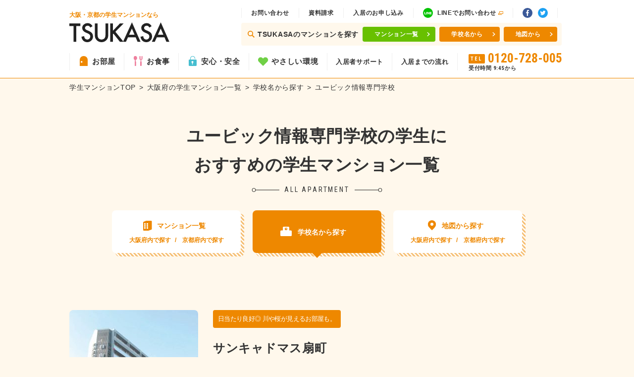

--- FILE ---
content_type: text/html; charset=UTF-8
request_url: https://www.collegehouse-osaka.com/school/yu-bikkujyohosenmon.html
body_size: 58275
content:
<!doctype html>
<html>
<head>
<meta charset="UTF-8">
<meta http-equiv="X-UA-Compatible" content="IE=edge,chrome=1">
<meta http-equiv="content-language" content="ja" />
<meta http-equiv="content-Type" content="text/html; charset=UTF-8" />
<meta http-equiv="content-style-type" content="text/css" />
<meta http-equiv="content-script-type" content="text/javascript" />


<!-- Google Tag Manager -->
<script>(function(w,d,s,l,i){w[l]=w[l]||[];w[l].push({'gtm.start':
new Date().getTime(),event:'gtm.js'});var f=d.getElementsByTagName(s)[0],
j=d.createElement(s),dl=l!='dataLayer'?'&l='+l:'';j.async=true;j.src=
'https://www.googletagmanager.com/gtm.js?id='+i+dl;f.parentNode.insertBefore(j,f);
})(window,document,'script','dataLayer','GTM-WK45S86');</script>
<!-- End Google Tag Manager -->
<!-- Google tag (gtag.js) -->
<script async src="https://www.googletagmanager.com/gtag/js?id=G-SGK5SNTERW"></script>
<script>
  window.dataLayer = window.dataLayer || [];
  function gtag(){dataLayer.push(arguments);}
  gtag('js', new Date());

  gtag('config', 'G-SGK5SNTERW');
</script>


<meta name="viewport" content="width=device-width,initial-scale=1,minimum-scale=1" /><meta name="format-detection" content="telephone=no">
<link rel="canonical" href="https://www.collegehouse-osaka.com/school/yu-bikkujyohosenmon.html" />
<link rel="apple-touch-icon" sizes="57x57" href="https://www.collegehouse-osaka.com/wp-content/themes/tsukasa_ver2/img/favicon/apple-touch-icon-57x57.png">
<link rel="apple-touch-icon" sizes="60x60" href="https://www.collegehouse-osaka.com/wp-content/themes/tsukasa_ver2/img/favicon/apple-touch-icon-60x60.png">
<link rel="apple-touch-icon" sizes="72x72" href="https://www.collegehouse-osaka.com/wp-content/themes/tsukasa_ver2/img/favicon/apple-touch-icon-72x72.png">
<link rel="apple-touch-icon" sizes="76x76" href="https://www.collegehouse-osaka.com/wp-content/themes/tsukasa_ver2/img/favicon/apple-touch-icon-76x76.png">
<link rel="apple-touch-icon" sizes="114x114" href="https://www.collegehouse-osaka.com/wp-content/themes/tsukasa_ver2/img/favicon/apple-touch-icon-114x114.png">
<link rel="apple-touch-icon" sizes="120x120" href="https://www.collegehouse-osaka.com/wp-content/themes/tsukasa_ver2/img/favicon/apple-touch-icon-120x120.png">
<link rel="apple-touch-icon" sizes="144x144" href="https://www.collegehouse-osaka.com/wp-content/themes/tsukasa_ver2/img/favicon/apple-touch-icon-144x144.png">
<link rel="apple-touch-icon" sizes="152x152" href="https://www.collegehouse-osaka.com/wp-content/themes/tsukasa_ver2/img/favicon/apple-touch-icon-152x152.png">
<link rel="apple-touch-icon" sizes="180x180" href="https://www.collegehouse-osaka.com/wp-content/themes/tsukasa_ver2/img/favicon/apple-touch-icon-180x180.png">
<link rel="icon" type="image/png" href="https://www.collegehouse-osaka.com/wp-content/themes/tsukasa_ver2/img/favicon/favicon-32x32.png" sizes="32x32">
<link rel="icon" type="image/png" href="https://www.collegehouse-osaka.com/wp-content/themes/tsukasa_ver2/img/favicon/android-chrome-192x192.png" sizes="192x192">
<link rel="icon" type="image/png" href="https://www.collegehouse-osaka.com/wp-content/themes/tsukasa_ver2/img/favicon/favicon-96x96.png" sizes="96x96">
<link rel="icon" type="image/png" href="https://www.collegehouse-osaka.com/wp-content/themes/tsukasa_ver2/img/favicon/favicon-16x16.png" sizes="16x16">
<link rel="shortcut icon" href="https://www.collegehouse-osaka.com/wp-content/themes/tsukasa_ver2/img/favicon/favicon.ico">
<meta name="description" content="ユービック情報専門学校の学生におすすめの学生マンション一覧ページです。管理人常駐・おいしい食事・万全のセキュリティ。司興産の運営するTSUKASAの学生マンションには、はじめての一人暮らしでも安心のサポート体制が整っています。" />
<meta property="og:site_name" content="大学生・専門学生のための学生マンションならTSUKASA">
<meta property="og:title" content="ユービック情報専門学校：TSUKASAの学生マンション">
<meta property="og:description" content="ユービック情報専門学校に通いやすいTSUKASAの学生マンション一覧。司興産の運営するTSUKASAの学生マンションには、はじめての一人暮らしでも安心のサポート体制が整っています。">
<meta property="og:url" content="https://www.collegehouse-osaka.com/school/yu-bikkujyohosenmon.html">
<meta property="og:image" content="https://www.collegehouse-osaka.com/wp-content/themes/tsukasa_ver2/img/common/ogp.png">
<meta property="og:type" content="website">
<meta property="og:locale" content="ja_JP">
<meta property="fb:app_id" content="227215557790083" />
<meta name="twitter:card" content="summary_large_image" />
<meta name="twitter:site" content="@TSUKASA_ch" />
<!--[if IE 9]>
<script src="https://www.collegehouse-osaka.com/wp-content/themes/tsukasa_ver2/js/html5.js"></script>
<script src="https://www.collegehouse-osaka.com/wp-content/themes/tsukasa_ver2/js/css3-mediaqueries.js"></script>
<![endif]-->
<link rel="stylesheet" type="text/css" href="https://www.collegehouse-osaka.com/wp-content/themes/tsukasa_ver2/css/common.css">
<link rel="stylesheet" type="text/css" href="https://www.collegehouse-osaka.com/wp-content/themes/tsukasa_ver2/css/detail.css">
<link rel="stylesheet" type="text/css" href="https://www.collegehouse-osaka.com/wp-content/themes/tsukasa_ver2/css/list.css">
<link rel="stylesheet" type="text/css" href="https://www.collegehouse-osaka.com/wp-content/themes/tsukasa_ver2/css/index.css">
<!--[if IE 9]>
<link rel="stylesheet" type="text/css" href="https://www.collegehouse-osaka.com/wp-content/themes/tsukasa_ver2/css/ie9.css">
<![endif]-->
<title>ユービック情報専門学校 の学生におすすめの学生マンション一覧： 大学生・専門学生のための学生マンションならTSUKASA</title>
<meta name='robots' content='max-image-preview:large' />
<link rel='stylesheet' id='wp-block-library-css' href='https://www.collegehouse-osaka.com/wp-includes/css/dist/block-library/style.min.css?ver=6.3.7' type='text/css' media='all' />
<style id='classic-theme-styles-inline-css' type='text/css'>
/*! This file is auto-generated */
.wp-block-button__link{color:#fff;background-color:#32373c;border-radius:9999px;box-shadow:none;text-decoration:none;padding:calc(.667em + 2px) calc(1.333em + 2px);font-size:1.125em}.wp-block-file__button{background:#32373c;color:#fff;text-decoration:none}
</style>
<style id='global-styles-inline-css' type='text/css'>
body{--wp--preset--color--black: #000000;--wp--preset--color--cyan-bluish-gray: #abb8c3;--wp--preset--color--white: #ffffff;--wp--preset--color--pale-pink: #f78da7;--wp--preset--color--vivid-red: #cf2e2e;--wp--preset--color--luminous-vivid-orange: #ff6900;--wp--preset--color--luminous-vivid-amber: #fcb900;--wp--preset--color--light-green-cyan: #7bdcb5;--wp--preset--color--vivid-green-cyan: #00d084;--wp--preset--color--pale-cyan-blue: #8ed1fc;--wp--preset--color--vivid-cyan-blue: #0693e3;--wp--preset--color--vivid-purple: #9b51e0;--wp--preset--gradient--vivid-cyan-blue-to-vivid-purple: linear-gradient(135deg,rgba(6,147,227,1) 0%,rgb(155,81,224) 100%);--wp--preset--gradient--light-green-cyan-to-vivid-green-cyan: linear-gradient(135deg,rgb(122,220,180) 0%,rgb(0,208,130) 100%);--wp--preset--gradient--luminous-vivid-amber-to-luminous-vivid-orange: linear-gradient(135deg,rgba(252,185,0,1) 0%,rgba(255,105,0,1) 100%);--wp--preset--gradient--luminous-vivid-orange-to-vivid-red: linear-gradient(135deg,rgba(255,105,0,1) 0%,rgb(207,46,46) 100%);--wp--preset--gradient--very-light-gray-to-cyan-bluish-gray: linear-gradient(135deg,rgb(238,238,238) 0%,rgb(169,184,195) 100%);--wp--preset--gradient--cool-to-warm-spectrum: linear-gradient(135deg,rgb(74,234,220) 0%,rgb(151,120,209) 20%,rgb(207,42,186) 40%,rgb(238,44,130) 60%,rgb(251,105,98) 80%,rgb(254,248,76) 100%);--wp--preset--gradient--blush-light-purple: linear-gradient(135deg,rgb(255,206,236) 0%,rgb(152,150,240) 100%);--wp--preset--gradient--blush-bordeaux: linear-gradient(135deg,rgb(254,205,165) 0%,rgb(254,45,45) 50%,rgb(107,0,62) 100%);--wp--preset--gradient--luminous-dusk: linear-gradient(135deg,rgb(255,203,112) 0%,rgb(199,81,192) 50%,rgb(65,88,208) 100%);--wp--preset--gradient--pale-ocean: linear-gradient(135deg,rgb(255,245,203) 0%,rgb(182,227,212) 50%,rgb(51,167,181) 100%);--wp--preset--gradient--electric-grass: linear-gradient(135deg,rgb(202,248,128) 0%,rgb(113,206,126) 100%);--wp--preset--gradient--midnight: linear-gradient(135deg,rgb(2,3,129) 0%,rgb(40,116,252) 100%);--wp--preset--font-size--small: 13px;--wp--preset--font-size--medium: 20px;--wp--preset--font-size--large: 36px;--wp--preset--font-size--x-large: 42px;--wp--preset--spacing--20: 0.44rem;--wp--preset--spacing--30: 0.67rem;--wp--preset--spacing--40: 1rem;--wp--preset--spacing--50: 1.5rem;--wp--preset--spacing--60: 2.25rem;--wp--preset--spacing--70: 3.38rem;--wp--preset--spacing--80: 5.06rem;--wp--preset--shadow--natural: 6px 6px 9px rgba(0, 0, 0, 0.2);--wp--preset--shadow--deep: 12px 12px 50px rgba(0, 0, 0, 0.4);--wp--preset--shadow--sharp: 6px 6px 0px rgba(0, 0, 0, 0.2);--wp--preset--shadow--outlined: 6px 6px 0px -3px rgba(255, 255, 255, 1), 6px 6px rgba(0, 0, 0, 1);--wp--preset--shadow--crisp: 6px 6px 0px rgba(0, 0, 0, 1);}:where(.is-layout-flex){gap: 0.5em;}:where(.is-layout-grid){gap: 0.5em;}body .is-layout-flow > .alignleft{float: left;margin-inline-start: 0;margin-inline-end: 2em;}body .is-layout-flow > .alignright{float: right;margin-inline-start: 2em;margin-inline-end: 0;}body .is-layout-flow > .aligncenter{margin-left: auto !important;margin-right: auto !important;}body .is-layout-constrained > .alignleft{float: left;margin-inline-start: 0;margin-inline-end: 2em;}body .is-layout-constrained > .alignright{float: right;margin-inline-start: 2em;margin-inline-end: 0;}body .is-layout-constrained > .aligncenter{margin-left: auto !important;margin-right: auto !important;}body .is-layout-constrained > :where(:not(.alignleft):not(.alignright):not(.alignfull)){max-width: var(--wp--style--global--content-size);margin-left: auto !important;margin-right: auto !important;}body .is-layout-constrained > .alignwide{max-width: var(--wp--style--global--wide-size);}body .is-layout-flex{display: flex;}body .is-layout-flex{flex-wrap: wrap;align-items: center;}body .is-layout-flex > *{margin: 0;}body .is-layout-grid{display: grid;}body .is-layout-grid > *{margin: 0;}:where(.wp-block-columns.is-layout-flex){gap: 2em;}:where(.wp-block-columns.is-layout-grid){gap: 2em;}:where(.wp-block-post-template.is-layout-flex){gap: 1.25em;}:where(.wp-block-post-template.is-layout-grid){gap: 1.25em;}.has-black-color{color: var(--wp--preset--color--black) !important;}.has-cyan-bluish-gray-color{color: var(--wp--preset--color--cyan-bluish-gray) !important;}.has-white-color{color: var(--wp--preset--color--white) !important;}.has-pale-pink-color{color: var(--wp--preset--color--pale-pink) !important;}.has-vivid-red-color{color: var(--wp--preset--color--vivid-red) !important;}.has-luminous-vivid-orange-color{color: var(--wp--preset--color--luminous-vivid-orange) !important;}.has-luminous-vivid-amber-color{color: var(--wp--preset--color--luminous-vivid-amber) !important;}.has-light-green-cyan-color{color: var(--wp--preset--color--light-green-cyan) !important;}.has-vivid-green-cyan-color{color: var(--wp--preset--color--vivid-green-cyan) !important;}.has-pale-cyan-blue-color{color: var(--wp--preset--color--pale-cyan-blue) !important;}.has-vivid-cyan-blue-color{color: var(--wp--preset--color--vivid-cyan-blue) !important;}.has-vivid-purple-color{color: var(--wp--preset--color--vivid-purple) !important;}.has-black-background-color{background-color: var(--wp--preset--color--black) !important;}.has-cyan-bluish-gray-background-color{background-color: var(--wp--preset--color--cyan-bluish-gray) !important;}.has-white-background-color{background-color: var(--wp--preset--color--white) !important;}.has-pale-pink-background-color{background-color: var(--wp--preset--color--pale-pink) !important;}.has-vivid-red-background-color{background-color: var(--wp--preset--color--vivid-red) !important;}.has-luminous-vivid-orange-background-color{background-color: var(--wp--preset--color--luminous-vivid-orange) !important;}.has-luminous-vivid-amber-background-color{background-color: var(--wp--preset--color--luminous-vivid-amber) !important;}.has-light-green-cyan-background-color{background-color: var(--wp--preset--color--light-green-cyan) !important;}.has-vivid-green-cyan-background-color{background-color: var(--wp--preset--color--vivid-green-cyan) !important;}.has-pale-cyan-blue-background-color{background-color: var(--wp--preset--color--pale-cyan-blue) !important;}.has-vivid-cyan-blue-background-color{background-color: var(--wp--preset--color--vivid-cyan-blue) !important;}.has-vivid-purple-background-color{background-color: var(--wp--preset--color--vivid-purple) !important;}.has-black-border-color{border-color: var(--wp--preset--color--black) !important;}.has-cyan-bluish-gray-border-color{border-color: var(--wp--preset--color--cyan-bluish-gray) !important;}.has-white-border-color{border-color: var(--wp--preset--color--white) !important;}.has-pale-pink-border-color{border-color: var(--wp--preset--color--pale-pink) !important;}.has-vivid-red-border-color{border-color: var(--wp--preset--color--vivid-red) !important;}.has-luminous-vivid-orange-border-color{border-color: var(--wp--preset--color--luminous-vivid-orange) !important;}.has-luminous-vivid-amber-border-color{border-color: var(--wp--preset--color--luminous-vivid-amber) !important;}.has-light-green-cyan-border-color{border-color: var(--wp--preset--color--light-green-cyan) !important;}.has-vivid-green-cyan-border-color{border-color: var(--wp--preset--color--vivid-green-cyan) !important;}.has-pale-cyan-blue-border-color{border-color: var(--wp--preset--color--pale-cyan-blue) !important;}.has-vivid-cyan-blue-border-color{border-color: var(--wp--preset--color--vivid-cyan-blue) !important;}.has-vivid-purple-border-color{border-color: var(--wp--preset--color--vivid-purple) !important;}.has-vivid-cyan-blue-to-vivid-purple-gradient-background{background: var(--wp--preset--gradient--vivid-cyan-blue-to-vivid-purple) !important;}.has-light-green-cyan-to-vivid-green-cyan-gradient-background{background: var(--wp--preset--gradient--light-green-cyan-to-vivid-green-cyan) !important;}.has-luminous-vivid-amber-to-luminous-vivid-orange-gradient-background{background: var(--wp--preset--gradient--luminous-vivid-amber-to-luminous-vivid-orange) !important;}.has-luminous-vivid-orange-to-vivid-red-gradient-background{background: var(--wp--preset--gradient--luminous-vivid-orange-to-vivid-red) !important;}.has-very-light-gray-to-cyan-bluish-gray-gradient-background{background: var(--wp--preset--gradient--very-light-gray-to-cyan-bluish-gray) !important;}.has-cool-to-warm-spectrum-gradient-background{background: var(--wp--preset--gradient--cool-to-warm-spectrum) !important;}.has-blush-light-purple-gradient-background{background: var(--wp--preset--gradient--blush-light-purple) !important;}.has-blush-bordeaux-gradient-background{background: var(--wp--preset--gradient--blush-bordeaux) !important;}.has-luminous-dusk-gradient-background{background: var(--wp--preset--gradient--luminous-dusk) !important;}.has-pale-ocean-gradient-background{background: var(--wp--preset--gradient--pale-ocean) !important;}.has-electric-grass-gradient-background{background: var(--wp--preset--gradient--electric-grass) !important;}.has-midnight-gradient-background{background: var(--wp--preset--gradient--midnight) !important;}.has-small-font-size{font-size: var(--wp--preset--font-size--small) !important;}.has-medium-font-size{font-size: var(--wp--preset--font-size--medium) !important;}.has-large-font-size{font-size: var(--wp--preset--font-size--large) !important;}.has-x-large-font-size{font-size: var(--wp--preset--font-size--x-large) !important;}
.wp-block-navigation a:where(:not(.wp-element-button)){color: inherit;}
:where(.wp-block-post-template.is-layout-flex){gap: 1.25em;}:where(.wp-block-post-template.is-layout-grid){gap: 1.25em;}
:where(.wp-block-columns.is-layout-flex){gap: 2em;}:where(.wp-block-columns.is-layout-grid){gap: 2em;}
.wp-block-pullquote{font-size: 1.5em;line-height: 1.6;}
</style>
<link rel="https://api.w.org/" href="https://www.collegehouse-osaka.com/wp-json/" /><link rel="alternate" type="application/json+oembed" href="https://www.collegehouse-osaka.com/wp-json/oembed/1.0/embed?url=https%3A%2F%2Fwww.collegehouse-osaka.com%2Fschool%2Fyu-bikkujyohosenmon.html" />
<link rel="alternate" type="text/xml+oembed" href="https://www.collegehouse-osaka.com/wp-json/oembed/1.0/embed?url=https%3A%2F%2Fwww.collegehouse-osaka.com%2Fschool%2Fyu-bikkujyohosenmon.html&#038;format=xml" />
    <script type="text/javascript">var ajaxurl = 'https://www.collegehouse-osaka.com/wp-admin/admin-ajax.php';</script>
    </head>
<div id="fb-root"></div>
<script>(function(d, s, id) {
  var js, fjs = d.getElementsByTagName(s)[0];
  if (d.getElementById(id)) return;
  js = d.createElement(s); js.id = id;
  js.src = "//connect.facebook.net/ja_JP/sdk.js#xfbml=1&version=v2.9";
  fjs.parentNode.insertBefore(js, fjs);
}(document, 'script', 'facebook-jssdk'));</script>
<body id="school">
<!-- Google Tag Manager (noscript) -->
<noscript><iframe src="https://www.googletagmanager.com/ns.html?id=GTM-WK45S86"
height="0" width="0" style="display:none;visibility:hidden"></iframe></noscript>
<!-- End Google Tag Manager (noscript) -->
<div class="wrapper">
<header id="header">
  <div class="header-inner">
    <div class="header-logo">
                <div class="logo">
            <a href="https://www.collegehouse-osaka.com/">
            <p class="tagline">大阪・京都の学生マンションなら</p>
            <img src="https://www.collegehouse-osaka.com/wp-content/themes/tsukasa_ver2/img/common/logo_b.svg" alt="TSUKASA">
            </a>
        </div>
            <div class="drawer-menu" id="drawer-menu">
        <div class="menu-trigger">
          <span></span>
          <span></span>
          <span></span>
        </div>
      </div>
    </div>
    <div class="sub-nav">
      <nav>
        <ul>
          <li class="mail"><a href="https://www.collegehouse-osaka.com/contact/" title="">お問い合わせ</a></li>
          <li class="document"><a href="https://www.collegehouse-osaka.com/request/" title="">資料請求</a></li>
          <li class="entry"><a href="https://www.collegehouse-osaka.com/application/" title="">入居の<br>お申し込み</a></li>
          <li class="line">
            <a href="https://line.me/R/ti/p/%40gbo2895p" title="" target="_blank">
              <div class="icon"><img src="https://www.collegehouse-osaka.com/wp-content/themes/tsukasa_ver2/img/common/icon_line2.svg" alt="line"></div>
              <p>LINEで<br>お問い合わせ</p>
            </a>
          </li>
          <li class="sns">
            <div class="icon facebook"><a href="https://www.facebook.com/tsukasa.collegehouse/" title="" target="_blank"><img src="https://www.collegehouse-osaka.com/wp-content/themes/tsukasa_ver2/img/common/icon_facebook.svg" alt="facebook"></a></div>
            <div class="icon twitter"><a href="https://twitter.com/TSUKASA_ch" title="" target="_blank"><img src="https://www.collegehouse-osaka.com/wp-content/themes/tsukasa_ver2/img/common/icon_twitter.svg" alt="twitter"></a></div>
          </li>

        </ul>

        <ul>
          <li class="link-list">
            <ul>
                                                        <li><a href="https://www.collegehouse-osaka.com/guest">ゲストルーム宿泊予約</a></li>
                            <li><a href="https://www.collegehouse-osaka.com/monitor">住まいのモニター募集</a></li>
                            <li><a href="https://www.collegehouse-osaka.com/moving">「引越しは日通」<br class="sp-block">特別割引サービス！！</a></li>
                                        </ul>
          </li>
          <li class="utility half link-list">
            <ul>
              <li><a href="https://www.collegehouse-osaka.com/profile/" title="">会社情報</a></li>
              <li><a href="https://www.collegehouse-osaka.com/about/" title="">このサイトについて</a></li>
              <li><a href="http://tsukasa-kosan.jp/" target="_blank" title="" class="ext">運営会社について</a></li>
              <li><a href="https://www.collegehouse-osaka.com/privacy/" title="">個人情報保護方針</a></li>
            </ul>
          </li>
          <li class="search">
            <dl>
              <dt>TSUKASAのマンションを探す</dt>
              <dd><a href="#" class="title">マンション一覧</a>
                <ul class="green">
                  <li><a href="https://www.collegehouse-osaka.com/osaka/">大阪</a></li>
                  <li><a href="https://www.collegehouse-osaka.com/kyoto/">京都</a></li>
                </ul>
              </dd>
              <dd class="school-btn"><a href="https://www.collegehouse-osaka.com/school/" title="">学校名から</a></dd>
              <dd><a href="#" class="title">地図から</a>
                <ul>
                  <li><a href="https://www.collegehouse-osaka.com/osaka-map/">大阪</a></li>
                  <li><a href="https://www.collegehouse-osaka.com/kyoto-map/">京都</a></li>
                </ul>
              </dd>
            </dl>
          </li>
        </ul>
      </nav>
    </div>
    <div class="header-bottom">
      <nav>
        <ul>
          <li class="room"><a href="https://www.collegehouse-osaka.com/room/" title="">お部屋</a></li>
          <li class="meal"><a href="https://www.collegehouse-osaka.com/meal/" title="">お食事</a></li>
          <li class="security"><a href="https://www.collegehouse-osaka.com/security/" title="">安心・安全</a></li>
          <li class="special"><a href="https://www.collegehouse-osaka.com/environment/" title="">やさしい環境</a></li>
          <li class="support"><a href="https://www.collegehouse-osaka.com/support/" title="">入居者サポート</a></li>
          <li class="flow"><a href="https://www.collegehouse-osaka.com/flow/" title="">入居までの流れ</a></li>
          <li class="tel">
            <p><span class="tel-ttl">TEL</span><a href="tel:0120728005">0120-728-005</a><br>
              <small>受付時間 9:45から</small>
            </p>
          </li>
        </ul>
      </nav>
    </div>
    <div class="header-mini">
      <nav>
        <ul>
          <li class="top"><a href="https://www.collegehouse-osaka.com/" title="">TOP</a></li>
          <li class="room"><a href="https://www.collegehouse-osaka.com/room/" title="">お部屋</a></li>
          <li class="meal"><a href="https://www.collegehouse-osaka.com/meal/" title="">お食事</a></li>
          <li class="security"><a href="https://www.collegehouse-osaka.com/security/" title="">安心・安全</a></li>
          <li class="special"><a href="https://www.collegehouse-osaka.com/environment/" title="">やさしい環境</a></li>
          <li class="search">
            <p>マンションを探す</p>
            <ul>
              <li class="select-btn"><span>マンション一覧</span><a href="https://www.collegehouse-osaka.com/osaka/" title="">大阪</a><a href="https://www.collegehouse-osaka.com/kyoto/" title="">京都</a></li>
              <li><a href="https://www.collegehouse-osaka.com/school/" title="">学校名から探す</a></li>
              <li class="select-btn"><span>地図から探す</span><a href="https://www.collegehouse-osaka.com/osaka-map" title="">大阪</a><a href="https://www.collegehouse-osaka.com/kyoto-map/" title="">京都</a></li>
            </ul>
          </li>
          <li class="residents"><p><a href="https://www.collegehouse-osaka.com/support/" title="">入居者サポート</a><br><a href="https://www.collegehouse-osaka.com/flow/" title="">入居までの流れ</a></p></li>
          <li class="tel">
            <p><span class="tel-ttl">TEL</span><a href="tel:0120728005">0120-728-005</a><br>
              <small>受付時間 9:45から</small>
            </p>
          </li>
          <li class="contact"><p><a href="https://www.collegehouse-osaka.com/contact/" title="">お問い合わせ</a><br><a href="https://www.collegehouse-osaka.com/request/" title="">資料請求</a></p></li>
        </ul>
      </nav>
    </div>
    <div class="close"><p>閉じる</p></div>
  </div>
</header>
<div id="breadcrumb" class="float-box"><ul class="float-box"><li><a href="https://www.collegehouse-osaka.com/"><span>学生マンションTOP</span></a></li><li><a href="https://www.collegehouse-osaka.com/osaka/"><span>大阪府の学生マンション一覧</span></a></li><li><a href="https://www.collegehouse-osaka.com/school/"><span>学校名から探す</span></a></li><li><span>ユービック情報専門学校</span></li></ul></div>
<div class="content-wrapper">
    <div class="list-contents">
      <div class="main-head-wrapper">
        <h1 class="main-head-ttl">ユービック情報専門学校の学生に<br><span>おすすめの学生マンション一覧</span></h1>
        <p class="main-head-en">ALL APARTMENT</p>
      </div>
      <!-- end "main-wrapper" -->

      <!-- start "search-navi" -->
      <ul class="search-block-list">
  <li>
    <p id="search-apartment" class="search-block-ttl"><span>マンション</span>一覧</p>
    <ul class="link-list">
      <li><a href="https://www.collegehouse-osaka.com//osaka/"><span>大阪府内で探す</span></a></li>
      <li><a href="https://www.collegehouse-osaka.com//kyoto/"><span>京都府内で探す</span></a></li>
    </ul>
  </li>
  <li class="active">
    <p id="search-school" class="search-block-ttl"><a href="https://www.collegehouse-osaka.com/school/"><span>学校名</span>から探す</a></p>
  </li>
  <li>
    <p id="search-place" class="search-block-ttl"><span>地図</span>から探す</p>
    <ul class="link-list">
      <li><a href="https://www.collegehouse-osaka.com//osaka-map/"><span>大阪府内で探す</span></a></li>
      <li><a href="https://www.collegehouse-osaka.com//kyoto-map/"><span>京都府内で探す</span></a></li>
    </ul>
  </li>
</ul>
<!-- end "search-block-list" -->
      <!-- end "search-navi" -->

      <div class="detail-contents">
        <div class="content01">
          <ul>
                                                                <li class="right-data">
                <a href="https://www.collegehouse-osaka.com/osaka/ohgimachi.html">
                <div class="balloon-wrapper">
                                    <span class="balloon">日当たり良好◎ 川や桜が見えるお部屋も。</span>
                </div>
                <div class="sp-clearfix">
                                    <p class="left-img"><img src="https://www.collegehouse-osaka.com/wp-content/uploads/2017/06/ex-3-260x260.jpg"></p>
                  <h2 class="ap-tit">サンキャドマス扇町</h2>
                  <p class="ap-text">川や桜が見えたり、日本三大祭りのひとつ、天神祭の花火大会の開催地もすぐそこ。四季ごとのイベントを楽しめます。実習室もあるので、課題の練習もできますよ。</p>
                </div>
                <dl class="rent">
                  <dt>家賃</dt>
                  <dd>39,800〜</dd>
                </dl>
                <dl class="station">
                  <dt>最寄駅</dt>
                  <dd>
                    <ul>
                       <li>ＪＲ大阪環状線桜ノ宮駅西口より徒歩約３分</li><li>ＪＲ大阪環状線天満駅より徒歩約６分</li><li>地下鉄堺筋線扇町駅４番出口より徒歩約７分</li>                    </ul>
                  </dd>
                </dl>
                <dl class="meal">
                  <dt>食事<br class="sp-block">選択可能</dt>
                  <dd>
                   <ul>
                     <li>朝・夕</li><li>朝</li><li>夕</li><li>なし</li><li>食事取り置き制度あり</li>                   </ul>
                  </dd>
                </dl>
              </a>
            </li>
                                                               <li class="right-data">
                <a href="https://www.collegehouse-osaka.com/osaka/tenmaekimae.html">
                <div class="balloon-wrapper">
                  <span class="balloon lady">女性限定!</span>                  <span class="balloon">駅チカ！女性専用マンションで、セキュリティ面もばっちり！</span>
                </div>
                <div class="sp-clearfix">
                                    <p class="left-img"><img src="https://www.collegehouse-osaka.com/wp-content/uploads/2017/06/ex-20-260x260.jpg"></p>
                  <h2 class="ap-tit">カレッジハウス天満駅前プラザ</h2>
                  <p class="ap-text">女性専用マンションでセキュリティも万全だから、安心して暮らしていただけます。全室南向きで日当りも良く、 オール家具付きなので引越しもラクラク！引越し費用もおさえることができます。</p>
                </div>
                <dl class="rent">
                  <dt>家賃</dt>
                  <dd>29,800〜</dd>
                </dl>
                <dl class="station">
                  <dt>最寄駅</dt>
                  <dd>
                    <ul>
                       <li>ＪＲ大阪環状線天満駅すぐ</li><li>地下鉄堺筋線扇町駅１番出口より徒歩約３分</li>                    </ul>
                  </dd>
                </dl>
                <dl class="meal">
                  <dt>食事<br class="sp-block">選択可能</dt>
                  <dd>
                   <ul>
                     <li>朝・夕</li><li>朝</li><li>夕</li><li>なし</li><li>食事取り置き制度あり</li>                   </ul>
                  </dd>
                </dl>
              </a>
            </li>
                                                               <li class="right-data">
                <a href="https://www.collegehouse-osaka.com/osaka/tenjinbashi.html">
                <div class="balloon-wrapper">
                                    <span class="balloon">オール家具付きで引越しラクラク！全室南向きで日当り◎</span>
                </div>
                <div class="sp-clearfix">
                                    <p class="left-img"><img src="https://www.collegehouse-osaka.com/wp-content/uploads/2017/06/ex-8-260x260.jpg"></p>
                  <h2 class="ap-tit">カレッジハウス天神橋プラザ</h2>
                  <p class="ap-text">家具付きだから、引越しも楽で初期費用もおさえられるのが嬉しい！全室南向きで日当りもよく、お部屋の雰囲気も明るいですよ。実習スペースやフィットネスマシーンなど、設備が充実していることもポイントです。</p>
                </div>
                <dl class="rent">
                  <dt>家賃</dt>
                  <dd>23,800〜</dd>
                </dl>
                <dl class="station">
                  <dt>最寄駅</dt>
                  <dd>
                    <ul>
                       <li>ＪＲ大阪環状線天満駅より徒歩約５分</li><li>ＪＲ大阪環状線桜ノ宮駅西口より徒歩約８分</li><li>地下鉄堺筋線扇町駅１番出口より徒歩約８分</li>                    </ul>
                  </dd>
                </dl>
                <dl class="meal">
                  <dt>食事<br class="sp-block">選択可能</dt>
                  <dd>
                   <ul>
                     <li>朝・夕</li><li>朝</li><li>夕</li><li>なし</li><li>食事取り置き制度あり</li>                   </ul>
                  </dd>
                </dl>
              </a>
            </li>
                                                               <li class="right-data">
                <a href="https://www.collegehouse-osaka.com/osaka/fukushimaekimae.html">
                <div class="balloon-wrapper">
                                    <span class="balloon">JR福島駅からスグ！飲食店も多くて楽しみ広がる♪</span>
                </div>
                <div class="sp-clearfix">
                                    <p class="left-img"><img src="https://www.collegehouse-osaka.com/wp-content/uploads/2017/06/08_2-260x260.jpg"></p>
                  <h2 class="ap-tit">カレッジハウス福島駅前プラザ</h2>
                  <p class="ap-text">駅チカだから帰りが遅くなっても安心！大阪駅までも徒歩圏内なので、お出かけにも便利です。マンションの近くには星付きホテルからコンビニまでいろいろなお店があります♪</p>
                </div>
                <dl class="rent">
                  <dt>家賃</dt>
                  <dd>37,800〜</dd>
                </dl>
                <dl class="station">
                  <dt>最寄駅</dt>
                  <dd>
                    <ul>
                       <li>ＪＲ大阪環状線福島駅すぐ</li><li>ＪＲ東西線新福島駅１番出口より徒歩約３分</li><li>阪神電車福島駅２番出口より徒歩約３分</li>                    </ul>
                  </dd>
                </dl>
                <dl class="meal">
                  <dt>食事<br class="sp-block">選択可能</dt>
                  <dd>
                   <ul>
                     <li>朝・夕</li><li>朝</li><li>夕</li><li>なし</li><li>食事取り置き制度あり</li>                   </ul>
                  </dd>
                </dl>
              </a>
            </li>
                                                               <li class="right-data">
                <a href="https://www.collegehouse-osaka.com/osaka/nakatsu.html">
                <div class="balloon-wrapper">
                                    <span class="balloon">中津駅からスグ！大阪駅までも近く、アクセスばっちり◎</span>
                </div>
                <div class="sp-clearfix">
                                    <p class="left-img"><img src="https://www.collegehouse-osaka.com/wp-content/uploads/2017/06/ex-10-260x260.jpg"></p>
                  <h2 class="ap-tit">カレッジハウス中津プラザ</h2>
                  <p class="ap-text">今話題の梅北エリア！駅チカで、大通り沿いだから、帰りが遅くなっても安心！大阪駅までも徒歩圏内なので、お出かけにも便利ですよ。家具付きなので、引越しもラクラク、セパレートのお部屋も用意しています。</p>
                </div>
                <dl class="rent">
                  <dt>家賃</dt>
                  <dd>29,800〜</dd>
                </dl>
                <dl class="station">
                  <dt>最寄駅</dt>
                  <dd>
                    <ul>
                       <li>地下鉄御堂筋線中津駅5番出口すぐ</li><li>阪急神戸線・宝塚線中津駅より徒歩約３分</li><li>ＪＲ大阪駅より徒歩約８分</li>                    </ul>
                  </dd>
                </dl>
                <dl class="meal">
                  <dt>食事<br class="sp-block">選択可能</dt>
                  <dd>
                   <ul>
                     <li>朝・夕</li><li>朝</li><li>夕</li><li>なし</li><li>食事取り置き制度あり</li>                   </ul>
                  </dd>
                </dl>
              </a>
            </li>
                                                               <li class="right-data">
                <a href="https://www.collegehouse-osaka.com/osaka/shinosaka.html">
                <div class="balloon-wrapper">
                                    <span class="balloon">新幹線にすぐ乗れて、帰省にも便利！日当たりも良好◎</span>
                </div>
                <div class="sp-clearfix">
                                    <p class="left-img"><img src="https://www.collegehouse-osaka.com/wp-content/uploads/2017/06/ex-1-260x260.jpg"></p>
                  <h2 class="ap-tit">サンキャドマス新大阪</h2>
                  <p class="ap-text">JR新大阪駅から徒歩約5分なので、帰省のときも楽！角部屋が多く、日当りが良いのも人気のポイントです。スーパーやホームセンターも近いので、買い物にも便利ですよ。</p>
                </div>
                <dl class="rent">
                  <dt>家賃</dt>
                  <dd>36,800〜</dd>
                </dl>
                <dl class="station">
                  <dt>最寄駅</dt>
                  <dd>
                    <ul>
                       <li>地下鉄御堂筋線新大阪駅4番出口より徒歩約5分</li><li>ＪＲ京都線新大阪駅西口より徒歩約5分</li><li>ＪＲ新幹線新大阪駅より徒歩約5分</li>                    </ul>
                  </dd>
                </dl>
                <dl class="meal">
                  <dt>食事<br class="sp-block">選択可能</dt>
                  <dd>
                   <ul>
                     <li>朝・夕</li><li>朝</li><li>夕</li><li>食事取り置き制度あり</li>                   </ul>
                  </dd>
                </dl>
              </a>
            </li>
                                                               <li class="right-data">
                <a href="https://www.collegehouse-osaka.com/osaka/donamba.html">
                <div class="balloon-wrapper">
                                    <span class="balloon">最新のセキュリティ完備で安心！</span>
                </div>
                <div class="sp-clearfix">
                                    <p class="left-img"><img src="https://www.collegehouse-osaka.com/wp-content/uploads/2017/06/main-260x260.jpg"></p>
                  <h2 class="ap-tit">サンキャドマスDo NAMBA</h2>
                  <p class="ap-text">オートロックやスルットキーなど、セキュリティ面がバッチリ！実習室や音楽スタジオ付きで、学生生活を応援します。</p>
                </div>
                <dl class="rent">
                  <dt>家賃</dt>
                  <dd>43,800〜</dd>
                </dl>
                <dl class="station">
                  <dt>最寄駅</dt>
                  <dd>
                    <ul>
                       <li>地下鉄四つ橋線なんば駅32番出口より徒歩約3分</li><li>地下鉄御堂筋線なんば駅5番出口より徒歩約5分</li><li>ＪＲ線ＪＲ難波駅正面出口より徒歩約5分</li><li>南海線なんば駅中央改札より徒歩約5分</li><li>近鉄線大阪難波駅21番出口より徒歩約7分</li>                    </ul>
                  </dd>
                </dl>
                <dl class="meal">
                  <dt>食事<br class="sp-block">選択可能</dt>
                  <dd>
                   <ul>
                     <li>朝・夕</li><li>朝</li><li>夕</li><li>なし</li><li>食事取り置き制度あり</li>                   </ul>
                  </dd>
                </dl>
              </a>
            </li>
                                                               <li class="right-data">
                <a href="https://www.collegehouse-osaka.com/osaka/minami-horie.html">
                <div class="balloon-wrapper">
                                    <span class="balloon">社会人向け　おしゃれなお店が多く、生活の楽しみが広がる♪</span>
                </div>
                <div class="sp-clearfix">
                                    <p class="left-img"><img src="https://www.collegehouse-osaka.com/wp-content/uploads/2017/06/ex-2-260x260.jpg"></p>
                  <h2 class="ap-tit">サンキャドマスMinami・堀江</h2>
                  <p class="ap-text">心斎橋から近く、オシャレな雑貨屋さんやアパレルショップも多いエリア。休日の楽しみが広がります♪マンション敷地内にコインランドリーもあるので、家具を減らしたい方にもオススメ。</p>
                </div>
                <dl class="rent">
                  <dt>家賃</dt>
                  <dd>44,800〜</dd>
                </dl>
                <dl class="station">
                  <dt>最寄駅</dt>
                  <dd>
                    <ul>
                       <li>地下鉄千日前線桜川駅５番出口より徒歩約３分</li><li>ＪＲ線難波駅正面出口より徒歩約４分</li><li>地下鉄四つ橋線なんば駅２６-Ａ番出口より徒歩約４分</li>                    </ul>
                  </dd>
                </dl>
                <dl class="meal">
                  <dt>食事<br class="sp-block">選択可能</dt>
                  <dd>
                   <ul>
                     <li>なし</li>                   </ul>
                  </dd>
                </dl>
              </a>
            </li>
                                                               <li class="right-data">
                <a href="https://www.collegehouse-osaka.com/osaka/namba.html">
                <div class="balloon-wrapper">
                                    <span class="balloon">都心なのに、ゆったり暮らせる♪スーパーも近くて便利！</span>
                </div>
                <div class="sp-clearfix">
                                    <p class="left-img"><img src="https://www.collegehouse-osaka.com/wp-content/uploads/2017/06/ex-260x260.jpg"></p>
                  <h2 class="ap-tit">サンキャドマスNAMBA</h2>
                  <p class="ap-text">JR難波駅からすぐ。ファミリー型マンションも多く、近くにはライフやホームセンターがあるので、買い物にも便利です。収納付きベッドが備え付けの部屋もあるので、引越しもラクラク！</p>
                </div>
                <dl class="rent">
                  <dt>家賃</dt>
                  <dd>43,800〜</dd>
                </dl>
                <dl class="station">
                  <dt>最寄駅</dt>
                  <dd>
                    <ul>
                       <li>ＪＲ線難波駅正面出口より徒歩約2分</li><li>地下鉄千日前線桜川駅7番出口より徒歩約3分</li><li>地下鉄四つ橋線なんば駅30番出口より徒歩約5分</li>                    </ul>
                  </dd>
                </dl>
                <dl class="meal">
                  <dt>食事<br class="sp-block">選択可能</dt>
                  <dd>
                   <ul>
                     <li>朝・夕</li><li>朝</li><li>夕</li><li>なし</li><li>食事取り置き制度あり</li>                   </ul>
                  </dd>
                </dl>
              </a>
            </li>
                                                       </ul>
        </div>
      </div>
      <!-- end "content01" -->
    </div>
    <!-- end "list-contents" -->
    <!--start "school-information""-->
    <div class="school-info-list">
                                    </div>
    <!-- end "school-information" -->
     <div class="bunner-area">
   <a href="https://www.collegehouse-osaka.com/osaka/nagase.html"><img src="https://www.collegehouse-osaka.com/wp-content/themes/tsukasa_ver2/img/index/bunner.jpg" alt="サンキャドマス近鉄長瀬駅前"></a>
 </div>
    <div class="content-features">
      <div class="content-header">
        <div class="ribbon"><img src="https://www.collegehouse-osaka.com/wp-content/themes/tsukasa_ver2/img/index/features_title.png" alt=""></div>
        <div class="title">
          <h2>TSUKASAのマンションの<img src="https://www.collegehouse-osaka.com/wp-content/themes/tsukasa_ver2/img/index/features_letter.png" alt="特長"></h2>
        </div>
      </div>
      <div class="points">
        <div class="point01">
          <h3 class="point-title">
            <img src="https://www.collegehouse-osaka.com/wp-content/themes/tsukasa_ver2/img/index/features_point01.png" alt="">お部屋と設備
          </h3>
          <div class="point-list">
            <div class="point-pic">
              <img src="https://www.collegehouse-osaka.com/wp-content/themes/tsukasa_ver2/img/index/features_pic01.png" alt="">
            </div>
            <ul>
              <li>マンションの種類は3タイプ！</li>
              <li>充実した室内設備</li>
              <li>便利な共用設備</li>
              <li>ゴミ捨てラクラク、衛生面も◎</li>
            </ul>
            <div class="point-btn"><a href="https://www.collegehouse-osaka.com/room/" title="">詳しく見る</a></div>
          </div>
        </div>
        <div class="point02">
          <h3 class="point-title">
            <img src="https://www.collegehouse-osaka.com/wp-content/themes/tsukasa_ver2/img/index/features_point02.png" alt="">こだわりの食事
          </h3>
          <div class="point-list">
            <div class="point-pic">
              <img src="https://www.collegehouse-osaka.com/wp-content/themes/tsukasa_ver2/img/index/features_pic02.png" alt="">
            </div>
            <ul>
              <li>専任の調理スタッフ手づくり、<br>こだわりの食事！</li>
              <li>23時まで食事お取り置きOK</li>
              <li>体質や体調に合わせた食事もご用意</li>
              <li>季節やイベントを楽しむメニュー</li>
              <li>ゲストの方への食事もお任せ</li>
            </ul>
            <div class="point-btn"><a href="https://www.collegehouse-osaka.com/meal/" title="">詳しく見る</a></div>
          </div>
        </div>
        <div class="point03">
          <h3 class="point-title">
            <img src="https://www.collegehouse-osaka.com/wp-content/themes/tsukasa_ver2/img/index/features_point03.png" alt="">安心・安全
          </h3>
          <div class="point-list">
            <div class="point-pic">
              <img src="https://www.collegehouse-osaka.com/wp-content/themes/tsukasa_ver2/img/index/features_pic03.png" alt="">
            </div>
            <ul>
              <li>管理人さんが住み込みでサポート</li>
              <li>24時間有人セキュリティ</li>
              <li>防犯性の高いカギを使用</li>
              <li>丈夫な耐震設計</li>
              <li>非常時への備え</li>
            </ul>
            <div class="point-btn"><a href="https://www.collegehouse-osaka.com/security/" title="">詳しく見る</a></div>
          </div>
        </div>
        <div class="point04">
          <h3 class="point-title">
            <img src="https://www.collegehouse-osaka.com/wp-content/themes/tsukasa_ver2/img/index/features_point04.png" alt="">やさしい環境
          </h3>
          <div class="point-list">
            <div class="point-pic">
              <img src="https://www.collegehouse-osaka.com/wp-content/themes/tsukasa_ver2/img/index/features_pic04.png" alt="">
            </div>
            <ul>
              <li>事前契約でも費用は入居日から</li>
              <li>ゲストの方にもうれしいサポート</li>
              <li>便利な立地で住みやすい！</li>
            </ul>
            <div class="point-btn"><a href="https://www.collegehouse-osaka.com/environment/" title="">詳しく見る</a></div>
          </div>
        </div>
      </div>
    </div>
<script type='text/javascript' src='https://www.collegehouse-osaka.com/wp-content/plugins/contact-form-7/includes/swv/js/index.js?ver=5.9.3' id='swv-js'></script>
<script type='text/javascript' id='contact-form-7-js-extra'>
/* <![CDATA[ */
var wpcf7 = {"api":{"root":"https:\/\/www.collegehouse-osaka.com\/wp-json\/","namespace":"contact-form-7\/v1"}};
/* ]]> */
</script>
<script type='text/javascript' src='https://www.collegehouse-osaka.com/wp-content/plugins/contact-form-7/includes/js/index.js?ver=5.9.3' id='contact-form-7-js'></script>
<script type='text/javascript' src='https://www.google.com/recaptcha/api.js?render=6LcsbWAoAAAAAJVfAFRhwDpWQmcAHHoM1vDzrg2r&#038;ver=3.0' id='google-recaptcha-js'></script>
<script type='text/javascript' src='https://www.collegehouse-osaka.com/wp-includes/js/dist/vendor/wp-polyfill-inert.min.js?ver=3.1.2' id='wp-polyfill-inert-js'></script>
<script type='text/javascript' src='https://www.collegehouse-osaka.com/wp-includes/js/dist/vendor/regenerator-runtime.min.js?ver=0.13.11' id='regenerator-runtime-js'></script>
<script type='text/javascript' src='https://www.collegehouse-osaka.com/wp-includes/js/dist/vendor/wp-polyfill.min.js?ver=3.15.0' id='wp-polyfill-js'></script>
<script type='text/javascript' id='wpcf7-recaptcha-js-extra'>
/* <![CDATA[ */
var wpcf7_recaptcha = {"sitekey":"6LcsbWAoAAAAAJVfAFRhwDpWQmcAHHoM1vDzrg2r","actions":{"homepage":"homepage","contactform":"contactform"}};
/* ]]> */
</script>
<script type='text/javascript' src='https://www.collegehouse-osaka.com/wp-content/plugins/contact-form-7/modules/recaptcha/index.js?ver=5.9.3' id='wpcf7-recaptcha-js'></script>
<footer>
  <div class="footer-contact">
    <p id="page-top"><a href="#"><img src="https://www.collegehouse-osaka.com/wp-content/themes/tsukasa_ver2/img/common/pagetop.png" width="48" height="48" alt="ページトップへ"></a></p>
    <div class="title">
      <h2>お問い合わせ <small>&</small> 資料請求</h2>
      <p>CONTACT</p>
    </div>
    <div class="contact-wrapper">
      <div class="tel">
        <dl>
          <dt>
            <div class="icon"><img src="https://www.collegehouse-osaka.com/wp-content/themes/tsukasa_ver2/img/common/icon_tel.svg" alt=""></div>
            <p>お電話でのお問い合わせ</p>
          </dt>
           <dd>
            <p class="num"><a href="tel:0120728005">0120-728-005</a></p>
            <small>受付時間 9:45から</small>
          </dd>
        </dl>
      </div>
      <div class="mail">
        <dl>
          <dt>
            <div class="icon"><img src="https://www.collegehouse-osaka.com/wp-content/themes/tsukasa_ver2/img/common/icon_mail.svg" alt=""></div>
            <p>マンションに関する<br>お問い合わせはこちら</p>
          </dt>
          <dd><a href="https://www.collegehouse-osaka.com/contact/" title="">お問い合わせフォーム</a>
          </dd>
        </dl>
      </div>
      <div class="line">
        <dl>
          <dt>
            <div class="icon"><img src="https://www.collegehouse-osaka.com/wp-content/themes/tsukasa_ver2/img/common/icon_line.svg" alt=""></div>
            <p>LINEアプリからでも<br>お問い合わせいただけます</p>
          </dt>
          <dd><a href="https://line.me/R/ti/p/%40gbo2895p" title="" target="_blank">LINEでお問い合わせ</a>
          </dd>
        </dl>
      </div>
      <div class="document">
        <dl>
          <dt>
            <div class="icon"><img src="https://www.collegehouse-osaka.com/wp-content/themes/tsukasa_ver2/img/common/icon_document.svg" alt=""></div>
            <p>資料請求を<br>ご希望の方はこちら</p>
          </dt>
          <dd><a href="https://www.collegehouse-osaka.com/request/" title="">資料請求申込フォーム</a>
          </dd>
        </dl>
      </div>
      <div class="entry">
        <dl>
          <dt>
            <div class="icon"><img src="https://www.collegehouse-osaka.com/wp-content/themes/tsukasa_ver2/img/common/icon_entry.svg" alt=""></div>
            <p>TSUKASAのマンションの<br class="sp-block">お申し込みはこちら</p>
          </dt>
          <dd>
            <p>住みたいマンションがお決まりの方は、申込みフォームのご登録をお願いいたします。ご不明点がございましたら、いつでもお気軽にお問い合わせください。</p>
            <a href="https://www.collegehouse-osaka.com/application/" title="">入居申込フォーム</a>
          </dd>
        </dl>
      </div>
    </div>
  </div>
  <div class="mag-banner">
      <h2>大学・専門学校からはじめるひとり暮らし情報！New Life Style Mag</h2>
      <a href="https://www.collegehouse-osaka.com/mag/" class="float-box" target="_blank">
          <img src="https://www.collegehouse-osaka.com/mag/wp-content/themes/mag/img/common/logo.svg">
          <p>大学・専門学校からひとり暮らしをはじめる<br>学生のための情報メディア</p>
      </a>
  </div>
  <div class="footer-nav">
      <div class="mag-banner">
          <h2>大学・専門学校からはじめるひとり暮らし情報！New Life Style Mag</h2>
          <a href="https://www.collegehouse-osaka.com/mag/" class="float-box" target="_blank">
              <img src="https://www.collegehouse-osaka.com/mag/wp-content/themes/mag/img/common/logo.svg">
              <p>大学・専門学校からひとり暮らしをはじめる<br>学生のための情報メディア</p>
          </a>
      </div>
    <div class="footer-nav-inner">
      <div class="feature">
        <p>TSUKASAの特長</p>
        <ul>
          <li><a href="https://www.collegehouse-osaka.com/room/" title="">お部屋と設備</a></li>
          <li><a href="https://www.collegehouse-osaka.com/security/" title="">安心・安全</a></li>
          <li><a href="https://www.collegehouse-osaka.com/meal/" title="">こだわりの食事</a></li>
          <li><a href="https://www.collegehouse-osaka.com/environment/" title="">やさしい環境</a></li>
        </ul>
      </div>
      <div class="residents">
        <p>入居について</p>
        <ul>
          <li><a href="https://www.collegehouse-osaka.com/support/" title="">入居者サポート</a></li>
          <li><a href="https://www.collegehouse-osaka.com/flow/" title="">入居までの流れ</a></li>
        </ul>
      </div>
      <div class="search">
        <p>マンションを探す</p>
        <ul>
          <li><span>マンション一覧</span><a href="https://www.collegehouse-osaka.com/osaka/" title="">大阪</a><a href="https://www.collegehouse-osaka.com/kyoto/" title="">京都</a></li>
          <li><a href="https://www.collegehouse-osaka.com/school/" title="">学校名から探す</a></li>
          <li><span>地図から探す</span><a href="https://www.collegehouse-osaka.com/osaka-map/" title="">大阪</a><a href="https://www.collegehouse-osaka.com/kyoto-map/" title="">京都</a></li>
        </ul>
      </div>
    </div>
  </div>
      <div class="footer-bottom">
    <div class="footer-bottom-inner">
      <div class="footer-left">
        <div class="corporate">
          <p>司興産株式会社</p>
          <div class="logo">TSUKASA</div>
        </div>
        <div class="address">
          <p>〒530-0042<br>大阪市北区天満橋2丁目2番28号</p>
          <p>TEL : 06-6356-6500</p>
        </div>
      </div>
      <div class="footer-right">
        <nav>
          <ul>
            <li><a href="https://www.collegehouse-osaka.com/profile/" title="">会社情報</a></li>
            <li><a href="https://www.collegehouse-osaka.com/about/" title="">特定商取引法の表記</a></li>
            <li><a href="http://tsukasa-kosan.jp/" target="_blank" title="" class="ext">運営会社について</a></li>
            <li><a href="https://www.collegehouse-osaka.com/privacy/" title="">個人情報保護方針</a></li>
          </ul>
        </nav>
        <p>Copyright © 2017 Tsukasa Kosan. All Right Reserved.</p>
      </div>
    </div>
  </div>
</footer>

</div>
</div>
<script src="https://ajax.googleapis.com/ajax/libs/jquery/2.2.4/jquery.min.js"></script>
<script src="https://www.collegehouse-osaka.com/wp-content/themes/tsukasa_ver2/js/lib.js"></script>
<script src="https://www.collegehouse-osaka.com/wp-content/themes/tsukasa_ver2/js/script-min.js"></script>
<script type="text/javascript">
  (function () {
    var tagjs = document.createElement("script");
    var s = document.getElementsByTagName("script")[0];
    tagjs.async = true;
    tagjs.src = "//s.yjtag.jp/tag.js#site=hzjkjnk";
    s.parentNode.insertBefore(tagjs, s);
  }());
</script>
<noscript>
  <iframe src="//b.yjtag.jp/iframe?c=hzjkjnk" width="1" height="1" frameborder="0" scrolling="no" marginheight="0" marginwidth="0"></iframe>
</noscript>
<script type="application/ld+json">
    {
        "@context": "http://schema.org",
        "@type": "BreadcrumbList",
        "itemListElement":
        [
            {
                "@type": "ListItem",
                "position": 1,
                "item":
                {
                    "@id": "https://www.collegehouse-osaka.com/",
                    "name": "学生マンションTOP"
                }
            },{
                "@type": "ListItem",
                "position": 2,
                "item":
                {
                    "@id": "https://www.collegehouse-osaka.com/osaka/",
                    "name": "大阪府の学生マンション一覧"
                }
            },{
                "@type": "ListItem",
                "position": 3,
                "item":
                {
                    "@id": "https://www.collegehouse-osaka.com/school/",
                    "name": "学校名から探す"
                }
            },{
                "@type": "ListItem",
                "position": 4,
                "item":
                {
                    "@id": "https://www.collegehouse-osaka.com/school/yu-bikkujyohosenmon.html",
                    "name": "ユービック情報専門学校"
                }
            }
        ]
    }
</script>
</body>
</html>


--- FILE ---
content_type: text/html; charset=utf-8
request_url: https://www.google.com/recaptcha/api2/anchor?ar=1&k=6LcsbWAoAAAAAJVfAFRhwDpWQmcAHHoM1vDzrg2r&co=aHR0cHM6Ly93d3cuY29sbGVnZWhvdXNlLW9zYWthLmNvbTo0NDM.&hl=en&v=PoyoqOPhxBO7pBk68S4YbpHZ&size=invisible&anchor-ms=20000&execute-ms=30000&cb=qb4jq3vk7ack
body_size: 48502
content:
<!DOCTYPE HTML><html dir="ltr" lang="en"><head><meta http-equiv="Content-Type" content="text/html; charset=UTF-8">
<meta http-equiv="X-UA-Compatible" content="IE=edge">
<title>reCAPTCHA</title>
<style type="text/css">
/* cyrillic-ext */
@font-face {
  font-family: 'Roboto';
  font-style: normal;
  font-weight: 400;
  font-stretch: 100%;
  src: url(//fonts.gstatic.com/s/roboto/v48/KFO7CnqEu92Fr1ME7kSn66aGLdTylUAMa3GUBHMdazTgWw.woff2) format('woff2');
  unicode-range: U+0460-052F, U+1C80-1C8A, U+20B4, U+2DE0-2DFF, U+A640-A69F, U+FE2E-FE2F;
}
/* cyrillic */
@font-face {
  font-family: 'Roboto';
  font-style: normal;
  font-weight: 400;
  font-stretch: 100%;
  src: url(//fonts.gstatic.com/s/roboto/v48/KFO7CnqEu92Fr1ME7kSn66aGLdTylUAMa3iUBHMdazTgWw.woff2) format('woff2');
  unicode-range: U+0301, U+0400-045F, U+0490-0491, U+04B0-04B1, U+2116;
}
/* greek-ext */
@font-face {
  font-family: 'Roboto';
  font-style: normal;
  font-weight: 400;
  font-stretch: 100%;
  src: url(//fonts.gstatic.com/s/roboto/v48/KFO7CnqEu92Fr1ME7kSn66aGLdTylUAMa3CUBHMdazTgWw.woff2) format('woff2');
  unicode-range: U+1F00-1FFF;
}
/* greek */
@font-face {
  font-family: 'Roboto';
  font-style: normal;
  font-weight: 400;
  font-stretch: 100%;
  src: url(//fonts.gstatic.com/s/roboto/v48/KFO7CnqEu92Fr1ME7kSn66aGLdTylUAMa3-UBHMdazTgWw.woff2) format('woff2');
  unicode-range: U+0370-0377, U+037A-037F, U+0384-038A, U+038C, U+038E-03A1, U+03A3-03FF;
}
/* math */
@font-face {
  font-family: 'Roboto';
  font-style: normal;
  font-weight: 400;
  font-stretch: 100%;
  src: url(//fonts.gstatic.com/s/roboto/v48/KFO7CnqEu92Fr1ME7kSn66aGLdTylUAMawCUBHMdazTgWw.woff2) format('woff2');
  unicode-range: U+0302-0303, U+0305, U+0307-0308, U+0310, U+0312, U+0315, U+031A, U+0326-0327, U+032C, U+032F-0330, U+0332-0333, U+0338, U+033A, U+0346, U+034D, U+0391-03A1, U+03A3-03A9, U+03B1-03C9, U+03D1, U+03D5-03D6, U+03F0-03F1, U+03F4-03F5, U+2016-2017, U+2034-2038, U+203C, U+2040, U+2043, U+2047, U+2050, U+2057, U+205F, U+2070-2071, U+2074-208E, U+2090-209C, U+20D0-20DC, U+20E1, U+20E5-20EF, U+2100-2112, U+2114-2115, U+2117-2121, U+2123-214F, U+2190, U+2192, U+2194-21AE, U+21B0-21E5, U+21F1-21F2, U+21F4-2211, U+2213-2214, U+2216-22FF, U+2308-230B, U+2310, U+2319, U+231C-2321, U+2336-237A, U+237C, U+2395, U+239B-23B7, U+23D0, U+23DC-23E1, U+2474-2475, U+25AF, U+25B3, U+25B7, U+25BD, U+25C1, U+25CA, U+25CC, U+25FB, U+266D-266F, U+27C0-27FF, U+2900-2AFF, U+2B0E-2B11, U+2B30-2B4C, U+2BFE, U+3030, U+FF5B, U+FF5D, U+1D400-1D7FF, U+1EE00-1EEFF;
}
/* symbols */
@font-face {
  font-family: 'Roboto';
  font-style: normal;
  font-weight: 400;
  font-stretch: 100%;
  src: url(//fonts.gstatic.com/s/roboto/v48/KFO7CnqEu92Fr1ME7kSn66aGLdTylUAMaxKUBHMdazTgWw.woff2) format('woff2');
  unicode-range: U+0001-000C, U+000E-001F, U+007F-009F, U+20DD-20E0, U+20E2-20E4, U+2150-218F, U+2190, U+2192, U+2194-2199, U+21AF, U+21E6-21F0, U+21F3, U+2218-2219, U+2299, U+22C4-22C6, U+2300-243F, U+2440-244A, U+2460-24FF, U+25A0-27BF, U+2800-28FF, U+2921-2922, U+2981, U+29BF, U+29EB, U+2B00-2BFF, U+4DC0-4DFF, U+FFF9-FFFB, U+10140-1018E, U+10190-1019C, U+101A0, U+101D0-101FD, U+102E0-102FB, U+10E60-10E7E, U+1D2C0-1D2D3, U+1D2E0-1D37F, U+1F000-1F0FF, U+1F100-1F1AD, U+1F1E6-1F1FF, U+1F30D-1F30F, U+1F315, U+1F31C, U+1F31E, U+1F320-1F32C, U+1F336, U+1F378, U+1F37D, U+1F382, U+1F393-1F39F, U+1F3A7-1F3A8, U+1F3AC-1F3AF, U+1F3C2, U+1F3C4-1F3C6, U+1F3CA-1F3CE, U+1F3D4-1F3E0, U+1F3ED, U+1F3F1-1F3F3, U+1F3F5-1F3F7, U+1F408, U+1F415, U+1F41F, U+1F426, U+1F43F, U+1F441-1F442, U+1F444, U+1F446-1F449, U+1F44C-1F44E, U+1F453, U+1F46A, U+1F47D, U+1F4A3, U+1F4B0, U+1F4B3, U+1F4B9, U+1F4BB, U+1F4BF, U+1F4C8-1F4CB, U+1F4D6, U+1F4DA, U+1F4DF, U+1F4E3-1F4E6, U+1F4EA-1F4ED, U+1F4F7, U+1F4F9-1F4FB, U+1F4FD-1F4FE, U+1F503, U+1F507-1F50B, U+1F50D, U+1F512-1F513, U+1F53E-1F54A, U+1F54F-1F5FA, U+1F610, U+1F650-1F67F, U+1F687, U+1F68D, U+1F691, U+1F694, U+1F698, U+1F6AD, U+1F6B2, U+1F6B9-1F6BA, U+1F6BC, U+1F6C6-1F6CF, U+1F6D3-1F6D7, U+1F6E0-1F6EA, U+1F6F0-1F6F3, U+1F6F7-1F6FC, U+1F700-1F7FF, U+1F800-1F80B, U+1F810-1F847, U+1F850-1F859, U+1F860-1F887, U+1F890-1F8AD, U+1F8B0-1F8BB, U+1F8C0-1F8C1, U+1F900-1F90B, U+1F93B, U+1F946, U+1F984, U+1F996, U+1F9E9, U+1FA00-1FA6F, U+1FA70-1FA7C, U+1FA80-1FA89, U+1FA8F-1FAC6, U+1FACE-1FADC, U+1FADF-1FAE9, U+1FAF0-1FAF8, U+1FB00-1FBFF;
}
/* vietnamese */
@font-face {
  font-family: 'Roboto';
  font-style: normal;
  font-weight: 400;
  font-stretch: 100%;
  src: url(//fonts.gstatic.com/s/roboto/v48/KFO7CnqEu92Fr1ME7kSn66aGLdTylUAMa3OUBHMdazTgWw.woff2) format('woff2');
  unicode-range: U+0102-0103, U+0110-0111, U+0128-0129, U+0168-0169, U+01A0-01A1, U+01AF-01B0, U+0300-0301, U+0303-0304, U+0308-0309, U+0323, U+0329, U+1EA0-1EF9, U+20AB;
}
/* latin-ext */
@font-face {
  font-family: 'Roboto';
  font-style: normal;
  font-weight: 400;
  font-stretch: 100%;
  src: url(//fonts.gstatic.com/s/roboto/v48/KFO7CnqEu92Fr1ME7kSn66aGLdTylUAMa3KUBHMdazTgWw.woff2) format('woff2');
  unicode-range: U+0100-02BA, U+02BD-02C5, U+02C7-02CC, U+02CE-02D7, U+02DD-02FF, U+0304, U+0308, U+0329, U+1D00-1DBF, U+1E00-1E9F, U+1EF2-1EFF, U+2020, U+20A0-20AB, U+20AD-20C0, U+2113, U+2C60-2C7F, U+A720-A7FF;
}
/* latin */
@font-face {
  font-family: 'Roboto';
  font-style: normal;
  font-weight: 400;
  font-stretch: 100%;
  src: url(//fonts.gstatic.com/s/roboto/v48/KFO7CnqEu92Fr1ME7kSn66aGLdTylUAMa3yUBHMdazQ.woff2) format('woff2');
  unicode-range: U+0000-00FF, U+0131, U+0152-0153, U+02BB-02BC, U+02C6, U+02DA, U+02DC, U+0304, U+0308, U+0329, U+2000-206F, U+20AC, U+2122, U+2191, U+2193, U+2212, U+2215, U+FEFF, U+FFFD;
}
/* cyrillic-ext */
@font-face {
  font-family: 'Roboto';
  font-style: normal;
  font-weight: 500;
  font-stretch: 100%;
  src: url(//fonts.gstatic.com/s/roboto/v48/KFO7CnqEu92Fr1ME7kSn66aGLdTylUAMa3GUBHMdazTgWw.woff2) format('woff2');
  unicode-range: U+0460-052F, U+1C80-1C8A, U+20B4, U+2DE0-2DFF, U+A640-A69F, U+FE2E-FE2F;
}
/* cyrillic */
@font-face {
  font-family: 'Roboto';
  font-style: normal;
  font-weight: 500;
  font-stretch: 100%;
  src: url(//fonts.gstatic.com/s/roboto/v48/KFO7CnqEu92Fr1ME7kSn66aGLdTylUAMa3iUBHMdazTgWw.woff2) format('woff2');
  unicode-range: U+0301, U+0400-045F, U+0490-0491, U+04B0-04B1, U+2116;
}
/* greek-ext */
@font-face {
  font-family: 'Roboto';
  font-style: normal;
  font-weight: 500;
  font-stretch: 100%;
  src: url(//fonts.gstatic.com/s/roboto/v48/KFO7CnqEu92Fr1ME7kSn66aGLdTylUAMa3CUBHMdazTgWw.woff2) format('woff2');
  unicode-range: U+1F00-1FFF;
}
/* greek */
@font-face {
  font-family: 'Roboto';
  font-style: normal;
  font-weight: 500;
  font-stretch: 100%;
  src: url(//fonts.gstatic.com/s/roboto/v48/KFO7CnqEu92Fr1ME7kSn66aGLdTylUAMa3-UBHMdazTgWw.woff2) format('woff2');
  unicode-range: U+0370-0377, U+037A-037F, U+0384-038A, U+038C, U+038E-03A1, U+03A3-03FF;
}
/* math */
@font-face {
  font-family: 'Roboto';
  font-style: normal;
  font-weight: 500;
  font-stretch: 100%;
  src: url(//fonts.gstatic.com/s/roboto/v48/KFO7CnqEu92Fr1ME7kSn66aGLdTylUAMawCUBHMdazTgWw.woff2) format('woff2');
  unicode-range: U+0302-0303, U+0305, U+0307-0308, U+0310, U+0312, U+0315, U+031A, U+0326-0327, U+032C, U+032F-0330, U+0332-0333, U+0338, U+033A, U+0346, U+034D, U+0391-03A1, U+03A3-03A9, U+03B1-03C9, U+03D1, U+03D5-03D6, U+03F0-03F1, U+03F4-03F5, U+2016-2017, U+2034-2038, U+203C, U+2040, U+2043, U+2047, U+2050, U+2057, U+205F, U+2070-2071, U+2074-208E, U+2090-209C, U+20D0-20DC, U+20E1, U+20E5-20EF, U+2100-2112, U+2114-2115, U+2117-2121, U+2123-214F, U+2190, U+2192, U+2194-21AE, U+21B0-21E5, U+21F1-21F2, U+21F4-2211, U+2213-2214, U+2216-22FF, U+2308-230B, U+2310, U+2319, U+231C-2321, U+2336-237A, U+237C, U+2395, U+239B-23B7, U+23D0, U+23DC-23E1, U+2474-2475, U+25AF, U+25B3, U+25B7, U+25BD, U+25C1, U+25CA, U+25CC, U+25FB, U+266D-266F, U+27C0-27FF, U+2900-2AFF, U+2B0E-2B11, U+2B30-2B4C, U+2BFE, U+3030, U+FF5B, U+FF5D, U+1D400-1D7FF, U+1EE00-1EEFF;
}
/* symbols */
@font-face {
  font-family: 'Roboto';
  font-style: normal;
  font-weight: 500;
  font-stretch: 100%;
  src: url(//fonts.gstatic.com/s/roboto/v48/KFO7CnqEu92Fr1ME7kSn66aGLdTylUAMaxKUBHMdazTgWw.woff2) format('woff2');
  unicode-range: U+0001-000C, U+000E-001F, U+007F-009F, U+20DD-20E0, U+20E2-20E4, U+2150-218F, U+2190, U+2192, U+2194-2199, U+21AF, U+21E6-21F0, U+21F3, U+2218-2219, U+2299, U+22C4-22C6, U+2300-243F, U+2440-244A, U+2460-24FF, U+25A0-27BF, U+2800-28FF, U+2921-2922, U+2981, U+29BF, U+29EB, U+2B00-2BFF, U+4DC0-4DFF, U+FFF9-FFFB, U+10140-1018E, U+10190-1019C, U+101A0, U+101D0-101FD, U+102E0-102FB, U+10E60-10E7E, U+1D2C0-1D2D3, U+1D2E0-1D37F, U+1F000-1F0FF, U+1F100-1F1AD, U+1F1E6-1F1FF, U+1F30D-1F30F, U+1F315, U+1F31C, U+1F31E, U+1F320-1F32C, U+1F336, U+1F378, U+1F37D, U+1F382, U+1F393-1F39F, U+1F3A7-1F3A8, U+1F3AC-1F3AF, U+1F3C2, U+1F3C4-1F3C6, U+1F3CA-1F3CE, U+1F3D4-1F3E0, U+1F3ED, U+1F3F1-1F3F3, U+1F3F5-1F3F7, U+1F408, U+1F415, U+1F41F, U+1F426, U+1F43F, U+1F441-1F442, U+1F444, U+1F446-1F449, U+1F44C-1F44E, U+1F453, U+1F46A, U+1F47D, U+1F4A3, U+1F4B0, U+1F4B3, U+1F4B9, U+1F4BB, U+1F4BF, U+1F4C8-1F4CB, U+1F4D6, U+1F4DA, U+1F4DF, U+1F4E3-1F4E6, U+1F4EA-1F4ED, U+1F4F7, U+1F4F9-1F4FB, U+1F4FD-1F4FE, U+1F503, U+1F507-1F50B, U+1F50D, U+1F512-1F513, U+1F53E-1F54A, U+1F54F-1F5FA, U+1F610, U+1F650-1F67F, U+1F687, U+1F68D, U+1F691, U+1F694, U+1F698, U+1F6AD, U+1F6B2, U+1F6B9-1F6BA, U+1F6BC, U+1F6C6-1F6CF, U+1F6D3-1F6D7, U+1F6E0-1F6EA, U+1F6F0-1F6F3, U+1F6F7-1F6FC, U+1F700-1F7FF, U+1F800-1F80B, U+1F810-1F847, U+1F850-1F859, U+1F860-1F887, U+1F890-1F8AD, U+1F8B0-1F8BB, U+1F8C0-1F8C1, U+1F900-1F90B, U+1F93B, U+1F946, U+1F984, U+1F996, U+1F9E9, U+1FA00-1FA6F, U+1FA70-1FA7C, U+1FA80-1FA89, U+1FA8F-1FAC6, U+1FACE-1FADC, U+1FADF-1FAE9, U+1FAF0-1FAF8, U+1FB00-1FBFF;
}
/* vietnamese */
@font-face {
  font-family: 'Roboto';
  font-style: normal;
  font-weight: 500;
  font-stretch: 100%;
  src: url(//fonts.gstatic.com/s/roboto/v48/KFO7CnqEu92Fr1ME7kSn66aGLdTylUAMa3OUBHMdazTgWw.woff2) format('woff2');
  unicode-range: U+0102-0103, U+0110-0111, U+0128-0129, U+0168-0169, U+01A0-01A1, U+01AF-01B0, U+0300-0301, U+0303-0304, U+0308-0309, U+0323, U+0329, U+1EA0-1EF9, U+20AB;
}
/* latin-ext */
@font-face {
  font-family: 'Roboto';
  font-style: normal;
  font-weight: 500;
  font-stretch: 100%;
  src: url(//fonts.gstatic.com/s/roboto/v48/KFO7CnqEu92Fr1ME7kSn66aGLdTylUAMa3KUBHMdazTgWw.woff2) format('woff2');
  unicode-range: U+0100-02BA, U+02BD-02C5, U+02C7-02CC, U+02CE-02D7, U+02DD-02FF, U+0304, U+0308, U+0329, U+1D00-1DBF, U+1E00-1E9F, U+1EF2-1EFF, U+2020, U+20A0-20AB, U+20AD-20C0, U+2113, U+2C60-2C7F, U+A720-A7FF;
}
/* latin */
@font-face {
  font-family: 'Roboto';
  font-style: normal;
  font-weight: 500;
  font-stretch: 100%;
  src: url(//fonts.gstatic.com/s/roboto/v48/KFO7CnqEu92Fr1ME7kSn66aGLdTylUAMa3yUBHMdazQ.woff2) format('woff2');
  unicode-range: U+0000-00FF, U+0131, U+0152-0153, U+02BB-02BC, U+02C6, U+02DA, U+02DC, U+0304, U+0308, U+0329, U+2000-206F, U+20AC, U+2122, U+2191, U+2193, U+2212, U+2215, U+FEFF, U+FFFD;
}
/* cyrillic-ext */
@font-face {
  font-family: 'Roboto';
  font-style: normal;
  font-weight: 900;
  font-stretch: 100%;
  src: url(//fonts.gstatic.com/s/roboto/v48/KFO7CnqEu92Fr1ME7kSn66aGLdTylUAMa3GUBHMdazTgWw.woff2) format('woff2');
  unicode-range: U+0460-052F, U+1C80-1C8A, U+20B4, U+2DE0-2DFF, U+A640-A69F, U+FE2E-FE2F;
}
/* cyrillic */
@font-face {
  font-family: 'Roboto';
  font-style: normal;
  font-weight: 900;
  font-stretch: 100%;
  src: url(//fonts.gstatic.com/s/roboto/v48/KFO7CnqEu92Fr1ME7kSn66aGLdTylUAMa3iUBHMdazTgWw.woff2) format('woff2');
  unicode-range: U+0301, U+0400-045F, U+0490-0491, U+04B0-04B1, U+2116;
}
/* greek-ext */
@font-face {
  font-family: 'Roboto';
  font-style: normal;
  font-weight: 900;
  font-stretch: 100%;
  src: url(//fonts.gstatic.com/s/roboto/v48/KFO7CnqEu92Fr1ME7kSn66aGLdTylUAMa3CUBHMdazTgWw.woff2) format('woff2');
  unicode-range: U+1F00-1FFF;
}
/* greek */
@font-face {
  font-family: 'Roboto';
  font-style: normal;
  font-weight: 900;
  font-stretch: 100%;
  src: url(//fonts.gstatic.com/s/roboto/v48/KFO7CnqEu92Fr1ME7kSn66aGLdTylUAMa3-UBHMdazTgWw.woff2) format('woff2');
  unicode-range: U+0370-0377, U+037A-037F, U+0384-038A, U+038C, U+038E-03A1, U+03A3-03FF;
}
/* math */
@font-face {
  font-family: 'Roboto';
  font-style: normal;
  font-weight: 900;
  font-stretch: 100%;
  src: url(//fonts.gstatic.com/s/roboto/v48/KFO7CnqEu92Fr1ME7kSn66aGLdTylUAMawCUBHMdazTgWw.woff2) format('woff2');
  unicode-range: U+0302-0303, U+0305, U+0307-0308, U+0310, U+0312, U+0315, U+031A, U+0326-0327, U+032C, U+032F-0330, U+0332-0333, U+0338, U+033A, U+0346, U+034D, U+0391-03A1, U+03A3-03A9, U+03B1-03C9, U+03D1, U+03D5-03D6, U+03F0-03F1, U+03F4-03F5, U+2016-2017, U+2034-2038, U+203C, U+2040, U+2043, U+2047, U+2050, U+2057, U+205F, U+2070-2071, U+2074-208E, U+2090-209C, U+20D0-20DC, U+20E1, U+20E5-20EF, U+2100-2112, U+2114-2115, U+2117-2121, U+2123-214F, U+2190, U+2192, U+2194-21AE, U+21B0-21E5, U+21F1-21F2, U+21F4-2211, U+2213-2214, U+2216-22FF, U+2308-230B, U+2310, U+2319, U+231C-2321, U+2336-237A, U+237C, U+2395, U+239B-23B7, U+23D0, U+23DC-23E1, U+2474-2475, U+25AF, U+25B3, U+25B7, U+25BD, U+25C1, U+25CA, U+25CC, U+25FB, U+266D-266F, U+27C0-27FF, U+2900-2AFF, U+2B0E-2B11, U+2B30-2B4C, U+2BFE, U+3030, U+FF5B, U+FF5D, U+1D400-1D7FF, U+1EE00-1EEFF;
}
/* symbols */
@font-face {
  font-family: 'Roboto';
  font-style: normal;
  font-weight: 900;
  font-stretch: 100%;
  src: url(//fonts.gstatic.com/s/roboto/v48/KFO7CnqEu92Fr1ME7kSn66aGLdTylUAMaxKUBHMdazTgWw.woff2) format('woff2');
  unicode-range: U+0001-000C, U+000E-001F, U+007F-009F, U+20DD-20E0, U+20E2-20E4, U+2150-218F, U+2190, U+2192, U+2194-2199, U+21AF, U+21E6-21F0, U+21F3, U+2218-2219, U+2299, U+22C4-22C6, U+2300-243F, U+2440-244A, U+2460-24FF, U+25A0-27BF, U+2800-28FF, U+2921-2922, U+2981, U+29BF, U+29EB, U+2B00-2BFF, U+4DC0-4DFF, U+FFF9-FFFB, U+10140-1018E, U+10190-1019C, U+101A0, U+101D0-101FD, U+102E0-102FB, U+10E60-10E7E, U+1D2C0-1D2D3, U+1D2E0-1D37F, U+1F000-1F0FF, U+1F100-1F1AD, U+1F1E6-1F1FF, U+1F30D-1F30F, U+1F315, U+1F31C, U+1F31E, U+1F320-1F32C, U+1F336, U+1F378, U+1F37D, U+1F382, U+1F393-1F39F, U+1F3A7-1F3A8, U+1F3AC-1F3AF, U+1F3C2, U+1F3C4-1F3C6, U+1F3CA-1F3CE, U+1F3D4-1F3E0, U+1F3ED, U+1F3F1-1F3F3, U+1F3F5-1F3F7, U+1F408, U+1F415, U+1F41F, U+1F426, U+1F43F, U+1F441-1F442, U+1F444, U+1F446-1F449, U+1F44C-1F44E, U+1F453, U+1F46A, U+1F47D, U+1F4A3, U+1F4B0, U+1F4B3, U+1F4B9, U+1F4BB, U+1F4BF, U+1F4C8-1F4CB, U+1F4D6, U+1F4DA, U+1F4DF, U+1F4E3-1F4E6, U+1F4EA-1F4ED, U+1F4F7, U+1F4F9-1F4FB, U+1F4FD-1F4FE, U+1F503, U+1F507-1F50B, U+1F50D, U+1F512-1F513, U+1F53E-1F54A, U+1F54F-1F5FA, U+1F610, U+1F650-1F67F, U+1F687, U+1F68D, U+1F691, U+1F694, U+1F698, U+1F6AD, U+1F6B2, U+1F6B9-1F6BA, U+1F6BC, U+1F6C6-1F6CF, U+1F6D3-1F6D7, U+1F6E0-1F6EA, U+1F6F0-1F6F3, U+1F6F7-1F6FC, U+1F700-1F7FF, U+1F800-1F80B, U+1F810-1F847, U+1F850-1F859, U+1F860-1F887, U+1F890-1F8AD, U+1F8B0-1F8BB, U+1F8C0-1F8C1, U+1F900-1F90B, U+1F93B, U+1F946, U+1F984, U+1F996, U+1F9E9, U+1FA00-1FA6F, U+1FA70-1FA7C, U+1FA80-1FA89, U+1FA8F-1FAC6, U+1FACE-1FADC, U+1FADF-1FAE9, U+1FAF0-1FAF8, U+1FB00-1FBFF;
}
/* vietnamese */
@font-face {
  font-family: 'Roboto';
  font-style: normal;
  font-weight: 900;
  font-stretch: 100%;
  src: url(//fonts.gstatic.com/s/roboto/v48/KFO7CnqEu92Fr1ME7kSn66aGLdTylUAMa3OUBHMdazTgWw.woff2) format('woff2');
  unicode-range: U+0102-0103, U+0110-0111, U+0128-0129, U+0168-0169, U+01A0-01A1, U+01AF-01B0, U+0300-0301, U+0303-0304, U+0308-0309, U+0323, U+0329, U+1EA0-1EF9, U+20AB;
}
/* latin-ext */
@font-face {
  font-family: 'Roboto';
  font-style: normal;
  font-weight: 900;
  font-stretch: 100%;
  src: url(//fonts.gstatic.com/s/roboto/v48/KFO7CnqEu92Fr1ME7kSn66aGLdTylUAMa3KUBHMdazTgWw.woff2) format('woff2');
  unicode-range: U+0100-02BA, U+02BD-02C5, U+02C7-02CC, U+02CE-02D7, U+02DD-02FF, U+0304, U+0308, U+0329, U+1D00-1DBF, U+1E00-1E9F, U+1EF2-1EFF, U+2020, U+20A0-20AB, U+20AD-20C0, U+2113, U+2C60-2C7F, U+A720-A7FF;
}
/* latin */
@font-face {
  font-family: 'Roboto';
  font-style: normal;
  font-weight: 900;
  font-stretch: 100%;
  src: url(//fonts.gstatic.com/s/roboto/v48/KFO7CnqEu92Fr1ME7kSn66aGLdTylUAMa3yUBHMdazQ.woff2) format('woff2');
  unicode-range: U+0000-00FF, U+0131, U+0152-0153, U+02BB-02BC, U+02C6, U+02DA, U+02DC, U+0304, U+0308, U+0329, U+2000-206F, U+20AC, U+2122, U+2191, U+2193, U+2212, U+2215, U+FEFF, U+FFFD;
}

</style>
<link rel="stylesheet" type="text/css" href="https://www.gstatic.com/recaptcha/releases/PoyoqOPhxBO7pBk68S4YbpHZ/styles__ltr.css">
<script nonce="Uauoas1zqqZDRnUipIz9BQ" type="text/javascript">window['__recaptcha_api'] = 'https://www.google.com/recaptcha/api2/';</script>
<script type="text/javascript" src="https://www.gstatic.com/recaptcha/releases/PoyoqOPhxBO7pBk68S4YbpHZ/recaptcha__en.js" nonce="Uauoas1zqqZDRnUipIz9BQ">
      
    </script></head>
<body><div id="rc-anchor-alert" class="rc-anchor-alert"></div>
<input type="hidden" id="recaptcha-token" value="[base64]">
<script type="text/javascript" nonce="Uauoas1zqqZDRnUipIz9BQ">
      recaptcha.anchor.Main.init("[\x22ainput\x22,[\x22bgdata\x22,\x22\x22,\[base64]/[base64]/[base64]/bmV3IHJbeF0oY1swXSk6RT09Mj9uZXcgclt4XShjWzBdLGNbMV0pOkU9PTM/bmV3IHJbeF0oY1swXSxjWzFdLGNbMl0pOkU9PTQ/[base64]/[base64]/[base64]/[base64]/[base64]/[base64]/[base64]/[base64]\x22,\[base64]\\u003d\x22,\x22HC53wpo9TsKFbMK8DwDDj2/DisKULsOgesOvWsKgdmFCw6cowpsvw5JLYsOBw5LCt13DlsOzw7fCj8Kyw5LChcKcw6XClMOUw6/[base64]/ChADCkcOrMcKgQmY/JXzCmsOIPUrDgsO+w7HDrsOrHTIFwqnDlQDDocKYw65pw6o0FsKfBcKAcMK6BRPDgk3Cm8OOJE5qw5Npwqt+wpvDulszWlc/P8Ofw7FNRhXCncKQa8KoB8Kfw61Bw7PDvBLCvlnChQLDnsKVLcK9LWprJjJadcK6LMOgEcO3OXQRw7fCkm/DqcOZdsKVwpnCsMOHwqpsacKIwp3CswPCusKRwq3Clwtrwpt5w7bCvsKxw4/Cvn3DmyMmwqvCrcK+w7YcwpXDgQkOwrDCsUhZNsOMMsO3w4dKw7d2w57CusO+AAl+w6JPw73Cg3DDgFvDp2XDg2wUw61iYsKtZX/DjD4mZXIsV8KUwpLCvAB1w4/DncOfw4zDhFFjJVUIw4jDskjDlXE/[base64]/CqlURXsKZVTMmw6/CixxGbMOCwqbChV/DiTwcwp5ewr0zOV/[base64]/Cm1fDocKZwopgw7nCsMO6TV3CicOHLCbDmlvCq8KSJnTChsOQwoTCoUUlwoBHw4luBMKDNnl+TA8+w5RTwrPDhjV/QMOQH8OLXcONw47CksOsLh7CrsOPccKUN8KSwoY3w7powoLCnMOTw4l9wrjCn8KowqslwrLDvEnCtStcwqUXw4tGw5zDuhxsFMK+w5/DjMOEegclcMKFw6hBw7LCh2E0wpvDlsO3w6fDhMK7wpnClsOrGMK8wrtewpkgwqhVw5TCuzo6w5fCowjDkh/DsBRQZcOEwrZcw54MFsO7wo3DvcKQdDPCoDoTcAbDrsOiEcKmwoLDqRbDlHkUIcO8w61Zw4tFPSE4w4nDnsKDb8OCD8KUwoJxwq/CvUbDlMK8CBXDuA7ChMORw7VjE2LDmFFowqUNwq8fZF/[base64]/DulXCjsKjw4PCksKWwqzDjAjCv8KGaA/Dr8KjwqzDhsKuw5TDjMORACXCq1zDqMOmw6bCv8OZZcKSw7bDiGg/[base64]/[base64]/DtcKEwpLCqxcaYFXCgcOnVMKPw4xkwq/CqWJsPsO0ZcKbTEPCvEwqVkvDvU7Dr8ORwrAxSsOufsKNw4FAGcKiLcONw6DCqWXCrcOPw6hvQMOoUjsSIMOrw7vCm8Ofw5HCu39Xw7l5wrHCm3smFDJgwo3Cvh7DmhU1TyIYFgpgw7bDvzNRJChcV8KMw4Yqwr/[base64]/ClmB3w4LDjRrDrFtbw6LDuiUhw6k3w5LDvxXCvhRow5zDnEopF2xZelrCjB11EcO4cGjCpMO8b8OPwodgP8KYwqbCpcOAw6LCtj/CoFB/YWYVMCkqw6fDowhOWBTCiEdbwq7CisOcw4NCKMOLwprDn20pXcKSHTjCk33CuX0ywpvCgsO+MxAYw77DiDTCm8OlPMKRw6lJwrsEw54mUMO4LsO4w7bDr8KPHHEqw43DvMKZwqUKKsOUwrjCii3Cg8KFw5cow7/DuMOMwqrCusKlw73DkcK0w4hOw7fDscO6ZW09TsKhwpzDhMOzw5wVExMIwo11bEPCly7DhcOKw7jCjMK1ScKHUhbDllcpwoxhw4h0wobCgRTCtMOgRhrDpx/DkMKcwrXCuR7DjHjDtcOtwqUbJ1LCr0wpwp5ow5pWw7gfCsO9DTNUw4TCpMKsw6PCrGbCrl/[base64]/DsRBoBX0iZzHCuMKWwpMfwpPDksKVwpEtwozCqMKUbzFCwpnDpy/Co2I1QcO5esOUwpzCusOSw7HCu8OxQw/[base64]/DvsKheFkPWAgeDyPCjsO+JMOrw4JQNsKXwpFdXVbCuCPCi1LDmGTClMOwcErDjMOiEsOcw6l/[base64]/DqMKeWCoPFMOIQR8XbcOMaQXCiQobMcOmw4jDqsKdb3TCsUTCp8ORwqHCgsKsWsKVw7vCoEXCksO5w7p6wr0bFRLDrmobwqFVwqxABm54wqLCn8KHPMOoeV7Dkm4XwqXDpsKcw5TDunwbw7LDn8KvAcKJeh8AYV3CuyQ/XcKlw77DpF4+axtiYF7CpkrCqEM8wqIUGWPCkADDuHJjMsONw4XCv1LCh8OYY1caw61oc3x0w5/DpcO5wqQNwpIew6Fvwr3Drxk9fkjCgmcKQ8K+G8K1wpDDsB3ComnClQYlDcKNw7wzVTbCqsO/w4HCpSDCt8KNw7nDrXwuJT7Ch0HDrMKLw6Fcw7fCg0lWwqPDok4Hw4bDvEs0bsK7RcK8O8KTwpNOwqjCoMORNybDlhfDlgPCoEPDq3HDgWnCuBXCnMKQHMKqFsKpGsKMcELCjnNpwoDCgC4GKEQRAinDoUfCiDPCgcKfF0BBwpxcwrpHwp3DjMORe000w6/[base64]/Cgh16asKwP8KDw5BrwojCgMKQw6EbVA90w47DghtfLRnDk04kDcKYw45nwpfDnRR2wpLDjyrDk8OxwrnDocONw5XCk8KKwox0GMKPPAXCpMOJRsK/e8KOw6Eiw6DDgy0rw6zDiChAw7/Djy5PfjDCi3rCg8KCw7/DmMKxw60dCXRwwrLCkcKfbsOIw71mwqrDrcOmw5/DqcOwMMOkw7/DiWIBw5JbbjcGwrkJU8OvfXx9w7Mxw6fCmms7wqrCl8K3RDcCUljDjSvCjsKOw7LCkcKRw6VND05SwpXDvSvCm8KqWmhmwp/CuMK/[base64]/Djk/CssK3w5NZwoJLw4RMf2PCosOywp/[base64]/[base64]/CkgB+a8Kdw4o1woJqwpR5w7NNw7g3wpXDrcOvd07DjFlyRnjChVHCm0FpYT5ZwoU1w4rCj8ORwqIUCcKrPmMjNcOYTMOtZ8Kwwqs/wp8IGsKAJUdnw4bCnMKYwqTCoQZcRT7CpRxKecKlZE7DjGnCrC/Du8KrUcO1wozChcKKW8K8fkTDl8KVwopzwr5LbcORw5vCvRnClsKncQRywo8CwqvCkh3Dty3CmDEbwp9BOQzCk8OGwrrDt8KWcsOzwr/CoAXDmCBDbAXCpDULZVllwq7CnsOBCsOgw7Yew6/[base64]/Di8OTw5XCtMOVZA7ChMKSIMOuc8KHPWDChzjCtsOZwoDCqsOxw7s/wqvCpcOswr7CtMK/XGM3EMK7wpsVw7bCgXxZVWnDqFVXSsOgwpjDi8OYw4gVUcKdOcOacMKzw47CmytMBcO3w43DvXnDnMKXQTomwqjDrws0FsOiZHDCnMK8w4MjwotHwoLDmjlgw7PDo8OLw4vDunROwq3DjMKbKHxawqHCnMKeScKEwqJ8UWhBw7sCwr/Di3UqwpXCqiNRXB7DjDLDli3DscOWNcOIwoprbADCj0DDqQ3ChELDlEsOw7dpwoJlwoLChSjDrhHCj8OWWSjCtE3Dv8KaC8KiHlhSUVbCmHEKwpDDo8Kyw6zClMK9wp/CtH3CkUnDpFvDpwLDp8KJdMKSwqgowpgjUURzwobCpEptw4AmIHZswp1vKMKHMBHCp10KwoU5O8OhKcK1wrwUw6DDuMOtZsOfB8OlKGAaw7/DksKDbVdsQcKawqMQwo7DuDLDiSbDp8KCwqI7Vj8PS1o0wqhYw7gAw4Z4w6BOET8XGUTDlgUbwqZIwpVLw5DCnsOYw4zDnTfCvsKiPHjDmSrDvcK9wodAwqMCWDDCpMKYGh5VX0BsIh/DhmZEw7HDjcOFH8O1S8KmYycyw5kLwrnDusOMwptzPMOpwo58VcONwowaw6QoDgk3w4zCpMKowrbCpsKKYsOww4s9wqjDp8OYwptKwq46woDDo34DTSvDkMKcAcKlw4RaU8OTS8K+PjLDg8OsOEwhw5nCq8KsfsKTC2XDniLCpsKHTcK/B8OkQsOywrwjw5/[base64]/Dui1Ew43CkA3CqyRIE2rChgkIHgEKbsOQw6vDmxTDnsKRQ30ZwqRkwpHClWAoJcKuZCnDkS1Bw4nCs2YaQcOtw6LCnjpULgzCrcK6dGcJWinDonxKw6N7wo9pQlobw5MnA8KfasKxNnc5FnUIw5fDksOvFErDrgZZFBDCniRpQcO9FcKCw7NqWgZzw44Nwp/CtTfCqMKlwoRqdF/[base64]/DosOFwrDDm0DDsAVPD0jClcO2PFo9wqNKw4x5wqjDrCFlFMKvRkIzb3DCnMKrwpXCr3J0wo5xHV4iEDJEw5tUDjATw55tw5w+USdHwrPDvMKiw7/[base64]/ChWzCh8OXdMO6F8ORK8Ohw6XCq8KUwqN8SnMsw6jCtcOfw4HDqcKJw5IrSsKsX8Ozw6FYwrjCgnTCv8KuwpjCmFXDrl0nBQnDqMKZw60Mw5HDhWPCjcOKSsKhPsKQw53DhcOcw7ZAwoXDohTCscKyw77CjUvCqcOZKsKmPMK0dFLCgMKFacKUGlpRwrFiw7zDhV/DucKIw6sKwpotQFVaw6vDocKyw4PDocOuwpXClMK2wrEzwqxYZ8KXa8OFw7XCqcKyw5XDjsKWwqMSw77DjwdgeisBQMOtw7UVw4LCvH7DlhrDucKYwrbDggjCqMOpw4FRw5jDsDbDqjE7w5RdAsKLdcKBY2/Dj8KiwrU8KcKQTTUIdsK/wphhwojCsl7DjMK/w4MkGQ06wpgTFnUXw44IIcOePX7DmsOzaW/DgcKfG8KsHBzCuxnDtsOow7jCj8KSUy5zw75iwq5wPldzZsOzPsKvwoXCo8OWC2/DqsOhwropwqsXw6YGwr/CjcKAPcOdw77DpUfDuUXCr8K0K8KcNRM/w47DocOiw5XCqS05w4LCosK3wrcxN8OcRsOQJsOfDC0ybcKcw47ChFQ5PsOKf3YofADCkizDn8K4EWlLw4HDuFxYw61jaAfDtX9zwofDpF3CggkQTHhgw4rCvU9WSMOZwoYqwrHDtjoaw6PChCxvasOVAsKwGMO1EsO9QmjDlwVKw7/CojzDsgtqTsKfw4oQwpnDrcOLQsOzC2XDucOTb8O/c8KLw4rCtcK3DjQge8Ksw7TDoHjCq2wkwqQdcsK7wrvChsOmNyYgWcKGw4TDsE5PRcOrw4nCj2XDmsOcw5ZHVnNrwofDs0DDr8O+w5wXw5fDi8OjwpvClU5Xf3DCucKKKMKAwoDCjcKgwrkvw4vCpcK2Ai7DnsK3YBTCssK7TwXCqi7CuMOeQxbCsBzDvsKAw4l/[base64]/FgHDgUDCsD0kw7xJw6lSUn7CjsOgw6bCkcKUw5BSw5PDtcONw4ZBwrkEb8OlKMOhHMK4acOxw6XCg8OGw4rDrMK+I1gkHypmwqXDncKqEQvCgE1kKcOlNcOhw4zCgMKOGsOObMK2wpDDjMOPwoHDk8ONBCpJw71twrUcasONBcOnacOTw41cEMO3BxTCqnnDsMO/[base64]/e3XDiMOKfcO0w7A+w7DDqMKEw5LDnVjDnMK1c8KHw73DisKcXsOjwqbCq1nDu8OJE1/Dg38ZWsOAwqfCosKHDxB9wqBuw7kxBFQdTMOTwrXDmsKFw6PDrRHDksOAw5AeZS/CnMOoOcKEwpDCgnsKwp7DlMKtwpwVLMK0wrcUdcKQZzzCpsO6ExfDgE7CjAzDuQrDscOrw5cywojDr1FOEB1ew7DDp3HCjhRjIHoGKsOufMKxZS/Ds8KcJVc9IBrCjRvCi8O4w440w43Do8OkwrkWw7ABw6TCkAnDlcKDS3jCuHTCnFI6w5rDpsKlw6Nde8Kiw7PChkUlw5jCuMKQwrw4w53CrEVWM8OUYjnDr8KJJsO7w5Q8w5gREX3DmcKoCBHCiE1nwoAwbcOpwofDmwHCicKjw55+wq3DrjwWwrwnw63Dly/DnBjDicKhw77Cqw/DjMKwwpvCgcOSwoAHw43DqA5oe0wVwoVMJsO9acKfE8OhwoZXaDXCq0HDvSHDicKrExzDo8KEw7nDtBMYw43DrMOaJg7Dh35YcsOTVivChWAuMWxEE8ONKWg5ZG/ClGzDr2jCosKowqbDjsKlf8OmKSjDjcKDWmBuMMKhw4tpQRPDmHpiMMOhw6LCqsOlOMKLwqbCkyHDmMOywr5PwqvDqxDCkMO/wo4ZwqQ8wpLDhMK1OMK+w6FVwpLDuA3DhSdgw47DvQPChyjDpsKDHcO0dcKsHWNqwqlHwocpwp/Diw9BSCUnwqxJcMK5PGghwq/CokIdEivCqcO1Y8OowqV4w7bCgcOjK8Ocw4/DgMKwSSfDosKmPMOBw4LDtk9swpIVw57DtcKDZVQOw5rCvTsVw7nDsU7CgT15Q3bCvMKmw6HCtjl/[base64]/DrsKcw4RFRcOoJSA7woRFw4jCjMKnJAsiPTxDw4RDwrokwqTChXTCg8KqwoklJsK4wpjCjnbCkhTDkcKzQBDDvhRFGmPDnMKQHiJ+axXCocOaWAp9T8OWw5ByNcOiw5zCtRDDpGt/w4p/M146w4kefHLDrn7CvHLDocOOw7LCuSMqLUfCrH9rw7XCkcKEUEB/[base64]/[base64]/[base64]/wpUNC38uwopmKRPCg1MhAAxqdUc6VTvDjcOYwoPCjsOJK8KiJmXCuGbDncO6UcOiw6DDtCxfKAIWwp7DtcOoDTbDhcKlwrtDXcOuwqIFwpTCjyfCi8O/Wj0QECwFHsKfeF9Rw5jChTzCtUbCvFXCucKXwp/[base64]/CvUXDsHEUcMK8w6rCn0wFS0ofwrnDsmwiwonDjlwdaXEDA8OXcytawq/ChUPCisK9U8O8w5zCuUUXwqYlXl80FADCj8Ojw41+wpjDjsOMFX5nV8KbTi7CkELDscKmJW5xGHHCo8KEJ1hXYj0pw5NNw6TDixnCkcObGMOSTWfDiMOZEgfDhcObATcVw73Du0PDksOtwpHDhsKwwq5ow6vDlcO/[base64]/w7MHUMO0BE/CimLCpw1Ew7zDicKxwoDCqMKvwpLDtx/Cm3XChsKmbsKMw5zCk8K9E8Kjw7DChFJjw7I5bMKXw7cLw6xIwqDCkMOgO8K2wpFCwqwpfh3DsMOLwpDDqAwjwrvChMKIS8OHw5VgwqnDni/DtcKQw4/Dv8K5FTTClz7DisOzwrkKworDlsO8wqZgw59rF0XDixrColnCocKLMsO0w4VwbkjDqcOJw7thIQnCkcKFw6XDhgHClsOCw4HDmcOOdnxsc8KVCBXCrMOEw6YUEcK1w4ppwrgcw7vCl8OMEHDCrsKETDQYHMOow4JMSn9BEFvCrH/Dk3MkwpBowpYpKxwbDsKtwqolPAXCtCXDhUETw4lufTPCqsOsOGvDhMK7YQbClMKrwpRPEmFfZT4tAwfCqMO6w7rCtGTCjsOLVsOtwokWwrkYccO/woEnwpDCucKgM8KXw5BrwphCb8OjHMOnw7EMC8K2JcK5wrVGwqo0VSU9Q0kmKsKswonDl3XCi2c+EkfDo8KqwrzDs8OHwpDDtcKNKSkHw44kB8OfOHbDgsKew4p1w4PCv8OFCcOPwojCiGcewrXCssOow5Z/Ojh1worDvcKeVAVFbGrDl8OCwrzDpjpfMcKbwp/DpsOowrbChMKYEwzDtHrDmsOCHMOuw4hmaVY4cUbDgABXw6zDjVJ7L8OIwqzCqsOBDCM0woQdwqvDmA/Dp28FwrEXZcOGLE9Sw47Dk1bCmB1YZWXCnhIzcsKsMMO7wr3Dm04Zw7l0WsO8w5XDjMKiDsK8w4zDnsOjw595w6VnY8OywrvDn8KGAS9fScOHbcOuHcO1wpl2e30Cwpw8w7lrdiIgbCLDvF0/U8K4a39aI0Mkwo5eJcKWwp7CpsOBJDwzw7xOAsKJRsOawr8PQ3PCvjodUcK0cDPDmsOePMOLwo99C8KMw4TDmB4Tw7YZw55bdcKSGyHChsOYO8KrwrnDv8Oswqo4b03CtX/Dkz8NwrIUwq3CpsKCfF3DkMK0Kg/[base64]/[base64]/wo3DpcOfw7k7w4PDl8KKw53CiV3CjsOjw7MbNjTDksOzcwRFAMKEw58Lw7ooAgxfwrsSwppqeTHDoy9bPMKPN8OfUsKbwqMcw5ZIwrfCmX1oYkLDnXoTw4BdDBZTH8Knw4bDrjRTTk/[base64]/w63CiwDDrFHDmsK4w7TDjcKecGF5GMOHw4hfbU5QwoTDrzsxb8K5w4DCvsKJNkvDsTk9RhvCvg/[base64]/CoRrDu3ECd8KzTGddwoDDoSHCucONwpYuw4R7woHDpMOcw6pcTlDCu8O+wozDonzDgsKyc8Kew63CiU/ClErDv8K2w43DrxZRHMK4Cg7CjznDrsOVw7TCvTQ4V23CglDCqcK6E8K1w6PDjx3ConfDhhVlw4nDqcKhVW/DmD46ezPDq8ObSsKhBE/CviTDiMKqAMKLFMO2wo/DuFMCw6TDkMKbKTMSw5jDtCDDkkt3w7RrwqjDhjRSYwLCvhPChwwydSbDmxLDvwTCnQHDoSEYMQdDCWTDmRIGDH0jw71QY8OcWlEBRkPDrFhlwpZ9ZsOUZsOSXnBLScOBwqfCoHtNecKXU8O2fMONw6Iiw552w6/[base64]/CpVnCgMK0Sj7Dl17Dny0ffDnCvMKOcRFMwrvDuAnCmSvDgQk0wofDlsOcworDnTNmw44iTcONdMKww7TCrsOTe8O6YsOIwovDk8KfJcK+EMOSH8KoworDm8Kmw6ENw5DDoBtjwr1QwrYgw4wdwrzDuAnDnD/DhMOvwp7CvnlIwovDmMO8ZmVlwpvCpEbCq3LCgHzDsl4XwoVWw7UJw5Y8PyVrAHxgK8OVCsObw5kbw4LCqElQDz5xwobCkMKjLcKdWhI0wozDu8OAw4TDlMOzwq0Sw47Dq8OzD8KKw67ChMOwSDR9wpvCu2LCg2PChk7CvzbCt3TCnlA8XmQ6wrhJwoPDtnxPwo/[base64]/Z8Ozw4HDsl3DssOEFMKvwoEkYMOJw65FwpITVcOdaMO/[base64]/[base64]/CpU0dwpTDscOrHiXDmcOOw4MWwqLDpDLCilnDmcKdwpJswrHDiB3DlcOqw7lUDMOScVTDhsK3w7NeP8KwE8KKwqRew4QMC8OOwohGw4MuHA3CohQiwrxoV2DDmgh5OFvCmTTDhBUBwqUow5rDhhlDWcOsXMKUMSLCkcONwoLCglN/wqbDr8OPDcOZJ8KiZEEOwpXDqsO9KsKHw6J4wr85wrPCrBjChF5+aVcVDsOaw5c5bMOaw7rCpcOZw4sQd3RswrXCoVjCkMKWbQZUPVXDp2nDqxx6UUJIwqDDnGMGI8KXZMKLeQPClcOfwqnDuhfDrMKZBHLCmsO/wrtew7tJahZTS3fDl8O1D8OXKWdMG8Ocw6tUwonDuyLDmwUMwrfCvcKVLsOxDjzDoClyw4FYworCn8KXfB/DumJbD8KCwp3CsMOfHsOVw6XCrgrDnVY1DMKoSzwueMKcN8KqwrNbw5EowpvCrcKmw6DCgSgzw5nChVlvV8O+wr82EsO/EkMsHsOXw5/DlMOzw6LCt2TCvcKdwobDoX7Dk1LDrQbCj8K0ImnDlDLCjVHDjTxnwq9cwopuw7rDvD4GwoDClU1Nw6nDmSXCiVXCuBbDtMKQw6wGw7/CqMKvPhzCrFbDkBhYJmDDocOCwqbCu8KjRMKPw7pkwoPCnAB0woLChCYAZMOXw4HDm8KBOMOew4EAwqjCicK8XcOEwp3DvynCp8OxIX4eCg1rw4fCqwDChMOuwrBqw6bCvMKgwqDCoMKHw4svPH4/wo87woVyGh1TasKEFnvCpz9WUsO7woYZw7lUwp7CogXCvsKhJkTDkcKRwqU8w6UxIsKnwozCl0NeNsK4wq1DbVnCqz53w4XDsjbDjsKEJcKWKMKEBcOiw4Y4wp/CmcOAPcO2wq3CmMOISFlmwocAwoHDncOaVsOZwrk6wp3Dk8KOw6YSQ1/[base64]/[base64]/DpsKsZxtmLcKPw5bChhpSw5bDn8K1w7bCtkp0Y8OmfhtHchkPw5khckFWWsKrw4cWMnRIfmLDt8KEw6/CpcKIw6sjfTxwworCj3nCkETDmMKIwqR9EsKmBDBRw6tmEsK1w5wuOMOow7wwwpPDnA/[base64]/DusOIwp/DsMKbTsKKw4A0SMK/[base64]/DrWQOU0LCmcOAw7VsVsO9wr8Ewr5dwppbw7nDjsKUUcOVwrtdw4ApfcOIO8KOw47DvsKrEzNbwovCpk8xLWhFV8OtTDdkw6bDh1zCv1hEFcK1P8KmNwLDinvDncOjwpDCmsOhw58xKWTClRdhwqdlUhcuBsKUOnhuE1XCgT17XFRbT1ttc2A/HA3DnR0NfcKNw65Hw6rCu8O3L8O8w6E4w6V9d1jCqcOfwoBgPyTClgtEwoHDhMKAC8OUwqp1L8KIwo7DtsOjw73DhB3CgcKGw4BKMBLDg8KwZcKbA8K5PQtKGTxNGgTCr8K1w7LCrDLDr8Oww6RDdsK+wolOF8OoS8O8F8OVGH7Dm2XDosOvHEjDlMKNAxUJWMK6dR1/W8KrBCnDncOqwpQ+w47DlcK9wqMBw687wp/[base64]/CnsOOwrp7w5J2Cyp+chdqdMKRw7xgw446w6nDmw1rw7Mbw5tpwoUfwqPChsKiEcOjP3cXGsKGw4VaOMOGwrDDqcKRw5VAdcOtw7lpHlNZScK8dUbCt8K4wqVrw4UGw73DoMOpX8KtbkHDhcOowrciMsK/cgxgNcOKbwwINGlAdcKYb0nCsxPChidqCljDslU+wq8kwrMsw5TCksKdwq7CosKHOsKaN2nCq1/DrRsGDMKyacKIFgURw6rDoAxYRMKSw5I4wpMrwo5zwqsXw6LDpcOOQ8KwX8OWd3QFwohMw4M7w5jDkm4pM3PDsUNNMkJdw51oMTUAw5hjXSHDhsKEHSgRO3U+w57CtRxGfMKDw7cmw5TCr8OUPRRqw5PDsBh3w6cSH1rDi0B2acOYw45LwrnCqcOqWsK9Ti/Dgi5cwrfClMOYXWEAwp7CuzMYwpfCtwfDl8ONwospAsKnwphqecKoFCfDpRJkwrtGwqYmwo3CrmnDicKjHwjDtjDDvV3DgXbCpB1BwqwKAl7CuVjDu3ZUccORw7LDvsKnHRvCuWFWw4HDusK5woZdNU/DlsKrZcKAO8KywqZkGAnCvMKsdz7DhcKrH3dsbMO9w4fCpgnCkcKlw7/CsQvCrjIhw7nDmcK4TMK3wrjCjsKmw7LCp2vDjQkZHcOSEXvCoGDDknElP8KAIB0ow5lqOBB7JMO/wovCl8K2UcKpw5PDmVYiw7cAw7nDkkrDq8O6woQxwrnDuSHCkCvCjWZaQsOMGUrCqF/DmR7CscOUw5pyw5HCscOjaSvCqgEfw7dKd8OGGGrCvSAufGrDjcKheFxDwoV2w75VwpIlwqZCUcKuLsOiw44Gwqk9AcO0Q8KGwpI3w7fCpHFxwo57wqvDtcKCw7/CjjVtw6HCp8ODH8OBw5bCr8KOwrUjcApuBMOFQMO/LlMOwopHNMOkwrPDqgo6HiHCocKNwoZAHsKcVEzDrcKsMkgqwrNpw6TDkW3CjRNsAxHCr8KCOsKewpckaxdwNysMQcO7w4p7O8OzM8KiWRJ7w63DmcKvw6wDBkbClgnCh8KBcjhzZsKcF1/CoybCsyNYUyArw57Ci8KjworDmUXCp8OzwqJzfsKMw7PCpBvCuMK/dcKWw4ohFsKbwoLDtl7Doj/CscKzwrLCmUbDh8KYeMOMw5HCoX4wGcKUwppXYsOfAmtrQsKWw6crwrpCw6TDlGJYwpPDnXUYZlYiCsKBHC0CPF3DsxhwYQ50GDAKeRXDkRrDiSPCujXCnMOvPTzDmAPDvC5Kw6HDt1opwrt1wp/Dm2fCtwxtDxXDu0wwwoHCn0TDsMOZaD7DhmZfwqpaHFvCksKSw6BWw5bChC4/[base64]/fUfCkgrCpHTDm8OLPMKswp09EAHCrAXCu8OSwpjCq8Ksw6nCsGzCjMOpwoPDiMOLwo3CtcOlB8KKcEg+PT3CrsKDw5rDsBwTbBlFPsOofAYnwpvCgibDgMOiwpXDgcOfw5DDmBvDlwsGw5DCpTjDo1Urw4rCucKsQsK9w5nDvMO5w4cewqtzwo/ClkkAw7Bcw45yTcKOwqTDicOPN8K2w4zCuxnCp8K4wrDCiMKtV3vCrcOew7Q7w79DwrUNw5YFw6LDjXPCnMOcw7rDqsKLw7vDtcOHw4N4wr/CkgvDrFIIwrvDpwHCp8OLCCNuSQTDlETDuXkUAipzw6zCmsOQwpPDtMKgc8OHAjJ3w5N9w6wTw4fDmcKlwoBYF8OTMGUdbMKgw7R1wq18ewlJwqlGZ8Olw4ZUwqbCv8K/[base64]/[base64]/Dn1QOEsK6VcKbwrnCtxNRbcKyBsKGwrgUE8KjZRYNACTClVtUwoPDjcO9wrd7wq4QZwdpFmLCqxHDpsOmw74EZzd4w7LCuk7Dp3RnNg0dXMKswrERLUxEFsOhwrTDscORXcO7w4xiJxgeS8Oyw6t0QsK+w7LDq8ONB8OqDBN/wqvClXbDg8OjLgjCo8OfSk0gw6LDm13Do0fDoVs6wodLwqIPw6khwpTChgLCoA/Dpwobw5kRw6Asw6HDgsKVwojCv8KlHhPDicOjXnIrwrdMwr5HwpJVw4MnH195w5HDocOhw63CncKfwrJ5Tmgowq1wclPClsOUwoTCgcKgwrwiw78XB1ZkLg9Zfnp1w6FPwovCqcK6wpfDoibDmsK4wqfDuUN5w7ZOw5J2w5/[base64]/DkR4xMiVgwpHDlcOZwpRDw6vDm03Cjw7CgHEQwqjCuUPCghrCo2ULw40YB1lZwqLDpjPCpMKpw77CkirDhMOgDsO3AMKUw64BL3EewrpfwqQxWE3DuXfCiFfDoTDCrzfCncKVNsOKw7sGwo/DnGrCl8K9w6Iowr7CvcOKHiUVPcOhAMOdwqobwrYuw74aEU/DgTXDkcOCdi7CisOSRm9pw5VsMcK3w4Btw75hfBsew7bChDLDryDCoMOrDMKCXmDDlmw/UsOEwrnCi8O2wqTCo2hgexrCumjCisOMw7fDgAnChhHCq8K6axbDsUDDuH7Di2PDpR3Du8Ksw6tFcMK3XS7CqF9NXx/CncKaw5wPwoAsZMKowr54woXCu8OBw4I0wobDhcKCw7HClWnDnAk0wpHDhjHDrB4dVH9icXA1wrZiQsOiwpp3w7piwrvDrgfDolxKAApzw5DCicO3HAs6w5vDgsKsw4LCrcOfLy/ChcKkSUnDvCfDkkDDkcOvw7TCqXNVwoEzTjEHGsOdD0rDjnwMTG7DjsK8wqvDnsKgV2LDk8O/w6QQJMKHw5LDvMOmw7vCg8OoaMOgwr1Mw6k3wr/Ci8O1wo7DnMKzw7DDjsK0w4vDgnY/EUHCl8OGZ8OwLEFxw5F3w7vCv8OKw7bDiTXDgcKuw4fCgVhpI11SLkLCjhDDs8KDw6I/wpMHMsOOw5bCu8Ovw5Qpw4Jew4Iqw7J6wqN+LsO+HcKtU8OQS8Ksw4o1EMOTbcOVwqTCkjfCksOWBlXCrMOuw4FkwoR5ekZTVwzDiWtWwrPCqMONZn4wwofChHLDnSwPV8K9XEYrUzsbM8KPVFEgHMOHKsO7dETDmcOPR1HDl8KtwrZZYhDCtsKjwrDDlGrDqH/Do21Qw7vCkcKXLcOFBsKpcVvDocOKYMOHw77CqhTCvSlLwoLCrMKOw6fCpWPDmy3ChsOFM8K2REtYG8K6w6fDusKiwqIZw4bDhcO8WMOLw541wps+Uw3Dk8Ovw7gnVSFLwrBcczrCmSDCuCXCsBZIw5g8VMKJwo3CpA5EwoMuKmLDiQ/[base64]/[base64]/[base64]/DlxwiaMOFw4/[base64]/Cik/Dh8K1U8Khd8Okw4QaQ8OwAcKBdGvDhg1ea8OuwrbCkgo4w5XDvcOyWMKrU8OGPVVCwpNYwrhrw5UnKC4JUR7CuG7CtMOEFjE1wonCqMOIwoDDgxBYw6RvwofCvx7DmS0Fw53Co8OFEcOsOsKrw5xbCMKyw44Iwr3Ct8KIYxQEYMORL8K+w5XDrnIjw41uwp/CmVTDr11DRcKvw4IfwoAJAlnCpcOzXlvDo3FTYMKjCXDDomfCvnXDgAN1OsKFIMKbw57DkMKBw67DrMKEV8KDw4nCsk3DgmbDkDNgwr1kw6tswpRzJcKvw4/DlsOEMcKdwo3CvwPDgcKFYcODwqPCgsOyw5HChMKBwrtiwpA1w6xyRSzChAvDm2spZ8KIU8KNasKgw6bDkQdsw6xkOirCkxQtw6IyKCzDq8KpwoDDh8KewrLDuycfw7zCmcOtJMOAw418wrs0c8KXw5dqHMKHworDv0bCvcKYw4vCuikYPMOVwqRlPCrDtMOXE1/DqsONQ35TYAzDs3/CihdSwqsNW8KtccOnw6fCjsKnD1HDssOMwo3DhMKnw5Z+w6YHf8KbwovDhMKbw63DsHHClMKBCBNzTlPDncOVwoIgGxhLwqHDpmd5XsO/w7E/HcKyUlbDogLCo2rCgUQ4J23Dg8K3w6URNcKjVm3DvMKaOy5JwoDDv8KuwpfDrlnCmUwDw4kHX8KdAMKRVhMrw5zCplzDt8KGLmrDoDB9wrfDtsO9w5MUdcK/bkDCsMKcf0LCiDV0U8OoPMKDwqDDmcKHSMKhMMOKBWF0wqTCnMKPwpzDrsKYOifDpMKlw7N/PsOFw7zDuMOxw4JGNVbCrsOLVx1jUArDnsOZw7HChsKuHEsibMOuEMOFwoAHwrIeemfDtsOjwqAAwqbClGbDrznDssKBV8K3bgB7IsO9wpk/wpzDrSjDs8OJIsOEfznDqsKsYsKcw7s8GB4eAlhKGMORWVbCrsORT8O3w7DCrcOPNsO/w6VCwqbCj8KCwpsiw4l2GMO9cnFjw7dPH8OLw6Rqw58iwpzDgsOfwqfCml7Dh8O/ZcOEb1U/Q1EvQ8OOQcOrwo5Yw4vDucK5wr/CucKSw7fCmm1McRU7HApHfgV4w5TClsOaFMONTGPCgGXDl8OfwpzDvhzDmMKUwoFxBj7DhxBkwoRQOsObw4QHwq9CEk/[base64]/[base64]/[base64]/w5NzwoXCj8KTw5XDoEoVR8OUUXPDnG/DjkXDmXHDhlMPwpExI8Otw7rDjcK6woFyRlLDpEhGFAXDjcOad8KMcARBw5Y6ZMOlb8O9wrnCkcOxKDTDj8K+wqvDhyp5wrfCusOAE8ObS8OCHGDCh8OdccORW1INwqE+woXClsOnAcOsIMKHwqPClyDCm30vw5TDukXDkA1lw43CpiBKw5p/WH8/[base64]/[base64]/[base64]/[base64]/N1TCv8KJJcOrwp4oRWPDlcK6JFTDv8K0XGdGecOCEsKZGsKsw53Cg8OBw4xpW8OKHMKWw6YwaG/DicOZLGzDqh8VwosKw50ZHWLDmB5lw4AINxbCvx7DnsOmwqsCw7UgDMK/[base64]/Dg8Knw6ZsYMKBVMKLw7FneTjDmWzDjVJpwrpHOwfCh8K4w6TCpBU+DSJewrJawqN4w5tZMS/CuGjDjUQtwoZyw789w6Ndw4/DplvDnMK0wrHDn8KbbRgWwoDDhirDj8Kqw6DCuiTCjBYKDD8Ww6rDqBDDtxxRLMOudsKrw6g1aMOAw4nCsMKTNcOEKnFbNwMEQcKFb8KPwop7N2bCisO0wqQ0FiIdw6A/WxLCqEvDsnQdw6XDoMKBNnTDj30NRcK3YMOIw4XDs1Ycw4FRwp7CvjFMU8OOwrXCusKIwrTCv8O/w6xMY8Kfw5gTwqfDkEddQVt6E8KMworCt8ORwr/CocOeaXoOZkxOCcKawo5mw6ZOwpbDrcObw4TCmFR2w5xywpPDp8Obw7rCicK/Pg8dwowUCTQQwqvCsTZnwp0Swq/[base64]/Ci3Y3ZDXCkHHDmcKCw7fDocKZJ8K3w6ZAXsOaw6DCrcOKQhnDpkjCs2B6wpvDnBDClMK5Bi0aHl/Cl8O5SMKgXh3CnC7ChMOKwp0Mwq3CpgzDp0tew6/DoTnChzbDjsKTbcKfwpTDr3gYIGfDg2cDIcOWYcOKCV4mH3zCpkwdXmTCphEbw5cowqbCuMOydMOTwp7CmsOxwonCmlJxMsK0aHHCrAwTw73CgcK0UmEffMODwrdgw6YoBHLDs8OoQMO+UWrDpR/DtcOEw5UULywUDWNSw5EDwpZMwqTCnsKOw6XDjkbCgiNPYsK4w6ocHgbCtsOgwqJcCggYwpwkecO+QBjDqFk5w7XCqA\\u003d\\u003d\x22],null,[\x22conf\x22,null,\x226LcsbWAoAAAAAJVfAFRhwDpWQmcAHHoM1vDzrg2r\x22,0,null,null,null,1,[16,21,125,63,73,95,87,41,43,42,83,102,105,109,121],[1017145,884],0,null,null,null,null,0,null,0,null,700,1,null,0,\[base64]/76lBhmnigkZhAoZnOKMAhnM8xEZ\x22,0,0,null,null,1,null,0,0,null,null,null,0],\x22https://www.collegehouse-osaka.com:443\x22,null,[3,1,1],null,null,null,1,3600,[\x22https://www.google.com/intl/en/policies/privacy/\x22,\x22https://www.google.com/intl/en/policies/terms/\x22],\x222FNwQJluD2dl9Ec1I7vhB9wKxbIe7Wx/v2rMzlL8ObU\\u003d\x22,1,0,null,1,1769002331924,0,0,[171,97,104,129],null,[100,91,254],\x22RC-OU5wzfL817ZGQA\x22,null,null,null,null,null,\x220dAFcWeA6s88_ExFu5g4MDhHDQL7M-MHUEScTEMw6Q0eCrq_RcWWwV-p67yzi57h9D2ymkH1PuXcUHgrXYkk3ZnkCEL2yUUiOsdg\x22,1769085131937]");
    </script></body></html>

--- FILE ---
content_type: text/css
request_url: https://www.collegehouse-osaka.com/wp-content/themes/tsukasa_ver2/css/common.css
body_size: 88849
content:
@charset "UTF-8";
@import url(https://fonts.googleapis.com/css?family=Roboto+Condensed:400,700);
html, body, div, span, applet, object, iframe,
h1, h2, h3, h4, h5, h6, p, blockquote, pre,
a, abbr, acronym, address, big, cite, code,
del, dfn, em, img, ins, kbd, q, s, samp,
small, strike, strong, sub, sup, tt, var,
b, u, i, center,
dl, dt, dd, ol, ul, li,
fieldset, form, label, legend,
table, caption, tbody, tfoot, thead, tr, th, td,
article, aside, canvas, details, embed,
figure, figcaption, footer, header, hgroup,
menu, nav, output, ruby, section, summary,
time, mark, audio, video {
  margin: 0;
  padding: 0;
  border: 0;
  font: inherit;
  font-size: 100%;
  vertical-align: baseline; }

html {
  line-height: 1; }

ol, ul {
  list-style: none; }

table {
  border-collapse: collapse;
  border-spacing: 0; }

caption, th, td {
  text-align: left;
  font-weight: normal;
  vertical-align: middle; }

q, blockquote {
  quotes: none; }
  q:before, q:after, blockquote:before, blockquote:after {
    content: "";
    content: none; }

a img {
  border: none; }

article, aside, details, figcaption, figure, footer, header, hgroup, main, menu, nav, section, summary {
  display: block; }

/***********************************************************************
preset
**********************************************************************/
/***********************************************************************
base style
**********************************************************************/
html {
  font-size: 62.5%; }

body {
  -webkit-text-size-adjust: 100%;
  width: 100%;
  height: 100%;
  color: #333333;
  overflow-x: hidden;
  font-family: "游ゴシック Medium", "Yu Gothic Medium", "游ゴシック体", YuGothic, "メイリオ", Meiryo, "ヒラギノ角ゴ Pro W3", "Hiragino Kaku Gothic Pro", "HiraKakuPro-W3", "ＭＳ Ｐゴシック", "MS PGothic", Arial, Helvetica, sans-serif;
  line-height: 1.71;
  font-size: 14px;
  font-size: 1.4rem;
  letter-spacing: 0.05em;
  background-color: #fff8ec; }

img {
  vertical-align: top; }

.wrapper {
  overflow: hidden; }

.content-wrapper {
  position: relative; }
  .content-wrapper.hide:after {
    content: '';
    width: 100%;
    height: 100%;
    position: absolute;
    top: 0;
    left: 0;
    background-color: #fff8ec;
    z-index: 99; }

/***********************************************************************
parts style
**********************************************************************/
/* .btn-right-arrow
----------------------------------------------------------*/
.btn-right-arrow {
  background-color: #ee8800;
  height: 30px;
  line-height: 30px;
  -moz-border-radius: 15px;
  -webkit-border-radius: 15px;
  border-radius: 15px;
  display: inline-block;
  color: #FFF;
  font-size: 12px;
  font-size: 1.2rem;
  position: relative;
  padding: 0 25px;
  text-decoration: none; }
  .btn-right-arrow:hover {
    opacity: 0.6;
    transition: all 0.2s cubic-bezier(0.215, 0.61, 0.355, 1); }

.btn-right-arrow:after {
  content: "";
  background: url(../img/common/right_arrow_s.png) no-repeat 0 0;
  background-size: 5px 8px;
  box-sizing: border-box;
  position: absolute;
  top: 11px;
  right: 10px;
  display: inline-block;
  width: 5px;
  height: 8px; }

/* .right-arrow
----------------------------------------------------------*/
.right-arrow {
  color: #ee8800; }

.right-arrow:after {
  content: "";
  background: url(../img/common/right_arrow_s_orange.png) no-repeat 50% 50%;
  background-size: 5px 8px;
  padding-right: 15px; }

/* .btn-center
----------------------------------------------------------*/
.btn-center {
  text-align: center; }

/* .left-arrow-btn
----------------------------------------------------------*/
.left-arrow-btn {
  background-color: #ee8800;
  height: 70px;
  line-height: 70px;
  -moz-border-radius: 8px;
  -webkit-border-radius: 8px;
  border-radius: 8px;
  display: inline-block;
  color: #FFF;
  font-size: 18px;
  font-size: 1.8rem;
  position: relative;
  padding: 0 60px;
  text-decoration: none;
  min-width: 240px;
  text-align: center; }
  .left-arrow-btn:hover {
    opacity: 0.6;
    transition: all 0.2s cubic-bezier(0.215, 0.61, 0.355, 1); }

.left-arrow-btn:after {
  content: "";
  background: url(../img/common/left_arrow_m.png) no-repeat 0 0;
  background-size: 9px 14px;
  box-sizing: border-box;
  position: absolute;
  top: 29px;
  left: 20px;
  display: inline-block;
  width: 9px;
  height: 14px; }

/* .right-arrow-btn
----------------------------------------------------------*/
.right-arrow-btn {
  background-color: #ee8800;
  height: 70px;
  line-height: 70px;
  -moz-border-radius: 8px;
  -webkit-border-radius: 8px;
  border-radius: 8px;
  display: inline-block;
  color: #FFF;
  font-size: 18px;
  font-size: 1.8rem;
  position: relative;
  padding: 0 60px;
  text-decoration: none;
  min-width: 240px;
  text-align: center; }

.right-arrow-btn:after {
  content: "";
  background: url(../img/common/right_arrow_m.png) no-repeat 0 0;
  background-size: 9px 14px;
  box-sizing: border-box;
  position: absolute;
  top: 29px;
  right: 20px;
  display: inline-block;
  width: 9px;
  height: 14px; }

/* .float-box
----------------------------------------------------------*/
.float-box::after {
  content: "";
  display: block;
  clear: both; }
.float-box .fl {
  float: left; }
.float-box .fr {
  float: right; }
.float-box .float-pic {
  width: 410px; }
  .float-box .float-pic > img {
    height: auto;
    width: 100%; }
.float-box .float-detail {
  width: 420px; }
.float-box .strong-text.float-ttl {
  font-size: 20px;
  font-size: 2rem; }
.float-box .float-text {
  font-size: 16px;
  font-size: 1.6rem;
  margin-top: 15px; }

/* .frame-box
----------------------------------------------------------*/
.frame-box {
  margin-top: 60px;
  border: solid 1px #ee8800;
  position: relative;
  padding: 40px; }
  .frame-box .frame-tit {
    padding: 0 20px;
    position: absolute;
    top: -16px;
    left: 0;
    right: 0;
    margin: auto;
    font-size: 18px;
    font-size: 1.8rem;
    font-weight: bold;
    text-align: center;
    color: #ee8800;
    z-index: 9; }
    .frame-box .frame-tit br {
      display: none; }
    .frame-box .frame-tit span {
      background-color: #FFF;
      display: inline-block;
      padding: 0 20px;
      letter-spacing: 0.04em; }
  .frame-box .frame-tit:before {
    content: "";
    background: url(../img/detail/tit-left.png) no-repeat left 0;
    background-size: 10px 30px;
    padding-left: 10px; }
  .frame-box .frame-tit:after {
    content: "";
    background: url(../img/detail/tit-right.png) no-repeat right 0;
    background-size: 10px 30px;
    padding-right: 10px; }
  .frame-box .float-box .float-pic {
    width: 250px; }
    .frame-box .float-box .float-pic img {
      z-index: 99;
      position: relative; }
  .frame-box .float-box .float-detail {
    width: 510px; }

/* .pic-shadow 写真の後ろの斜線
----------------------------------------------------------*/
.pic-shadow {
  position: relative; }
  .pic-shadow:before {
    content: "";
    width: 100%;
    height: 100%;
    display: inline;
    position: absolute;
    right: -7px;
    top: 7px;
    z-index: 0;
    /* -45度斜めから25%、50%、75%、100%と
    ボーダーが交互に色違いとなるように指定 */
    background-image: linear-gradient(45deg, #ffffff 25%, #ee8800 25%, #ee8800 50%, #ffffff 50%, #ffffff 75%, #ee8800 75%, #ee8800);
    background-size: 8px 8px;
    opacity: 0.5;
    -moz-border-radius: 8px;
    -webkit-border-radius: 8px;
    border-radius: 8px; }
  .pic-shadow > img {
    -moz-border-radius: 8px;
    -webkit-border-radius: 8px;
    border-radius: 8px;
    z-index: 99;
    position: relative;
    height: auto;
    width: 100%; }

/* .content-pdg
----------------------------------------------------------*/
.content-pdg {
  padding: 60px 0 60px; }

/* .content-inner
----------------------------------------------------------*/
.content-inner {
  background-color: #FFF;
  padding: 60px;
  -moz-border-radius: 12px;
  -webkit-border-radius: 12px;
  border-radius: 12px;
  position: relative;
  width: 1000px;
  box-sizing: border-box;
  margin: 0 auto; }
  .content-inner .inner-arch {
    position: absolute;
    top: -60px;
    left: 50%;
    margin-left: -186px;
    background: url(../img/common/arch_back.png) no-repeat 50% 0;
    background-size: 340px 70px; }
    .content-inner .inner-arch .ribbon {
      width: 373px;
      height: 184px;
      margin: 0 auto 10px;
      background: url(../img/common/ribbon_orange.svg) no-repeat 50% 30px;
      background-size: 236px 60px;
      position: relative; }
      .content-inner .inner-arch .ribbon img {
        position: absolute;
        top: 33px;
        left: 50%;
        -moz-transform: translateX(-50%) scale(0.5);
        -ms-transform: translateX(-50%) scale(0.5);
        -webkit-transform: translateX(-50%) scale(0.5);
        transform: translateX(-50%) scale(0.5); }
  .content-inner .title {
    background: url(../img/common/dot_orange.png) repeat-x 0 50%;
    background-size: 8px 16px;
    margin: 0 auto;
    text-align: center;
    margin-bottom: 60px; }
    .content-inner .title p {
      display: inline-block;
      text-align: center;
      position: relative;
      padding: 0 20px;
      font-size: 34px;
      font-size: 3.4rem;
      background-color: #FFF;
      line-height: 1; }
      .content-inner .title p br {
        display: none; }
  .content-inner.pd0 {
    padding: 0; }
  .content-inner.bg-none {
    background-color: inherit; }

.content-inner-last {
  margin-bottom: 40px; }

/* .title2
----------------------------------------------------------*/
.title2 {
  background: url(../img/common/dot_pink.png) repeat-x center 50%;
  background-size: 8px 16px;
  margin: 0 auto;
  text-align: center;
  margin-bottom: 60px;
  width: 1000px; }
  .title2 p {
    display: inline-block;
    text-align: center;
    position: relative;
    padding: 0 20px;
    font-size: 34px;
    font-size: 3.4rem;
    line-height: 1;
    background: url(../img/common/stripe_pink.png) repeat-x center 50%;
    background-size: 10px 20px;
    min-height: 18px;
    letter-spacing: 0.04em; }
    .title2 p br {
      display: none; }
  .title2:before, .title2:after {
    content: '';
    width: 100%;
    height: 16px;
    background: url(../img/common/dot_pink.png) repeat-x 0 50%;
    background-size: 8px 16px;
    top: 50%;
    -moz-transform: translateY(-50%);
    -ms-transform: translateY(-50%);
    -webkit-transform: translateY(-50%);
    transform: translateY(-50%); }
  .title2:before {
    left: 0; }
  .title2:after {
    right: 0; }

/* .main-head-wrapper
----------------------------------------------------------*/
.main-head-wrapper {
  text-align: center;
  padding-top: 50px;
  margin: 0 auto;
  width: 1000px; }

.main-head-sub {
  font-size: 18px;
  font-size: 1.8rem;
  font-weight: bold;
  display: inline-block;
  margin-bottom: 5px;
  padding-left: 50px;
  padding-right: 50px;
  position: relative; }
  .main-head-sub:before, .main-head-sub:after {
    content: '';
    width: 1px;
    height: 34px;
    background-color: #222222;
    position: absolute;
    bottom: 0; }
  .main-head-sub:before {
    left: 0;
    -moz-transform: rotate(-25deg);
    -ms-transform: rotate(-25deg);
    -webkit-transform: rotate(-25deg);
    transform: rotate(-25deg); }
  .main-head-sub:after {
    right: 0;
    -moz-transform: rotate(25deg);
    -ms-transform: rotate(25deg);
    -webkit-transform: rotate(25deg);
    transform: rotate(25deg); }

.main-head-ttl {
  font-size: 34px;
  font-size: 3.4rem;
  font-weight: bold;
  margin-bottom: 10px; }
  .main-head-ttl .ttl-line {
    font-size: 40px;
    font-size: 4rem;
    background: url(../img/common/border_slope.png) left bottom repeat-x;
    letter-spacing: 0.2em;
    padding-bottom: 3px; }

/* .ornament-wrapper
----------------------------------------------------------*/
.ornament-wrapper {
  -webkit-box-sizing: border-box;
  -moz-box-sizing: border-box;
  box-sizing: border-box;
  border: 1px solid #222;
  background-color: white;
  position: relative; }
  .ornament-wrapper:before, .ornament-wrapper:after {
    content: '';
    width: 34px;
    height: 34px;
    background: url(../img/common/ornament_corner.svg) repeat 0 0;
    background-size: 34px 34px;
    position: absolute; }
  .ornament-wrapper:before {
    top: -8px;
    right: -8px; }
  .ornament-wrapper:after {
    -moz-transform: rotate(-180deg);
    -ms-transform: rotate(-180deg);
    -webkit-transform: rotate(-180deg);
    transform: rotate(-180deg);
    bottom: -8px;
    left: -8px; }
  .ornament-wrapper.white:before, .ornament-wrapper.white:after {
    background: url(../img/common/ornament_corner_white.svg) repeat 0 0; }

/* display block系
----------------------------------------------------------*/
.block {
  display: block !important; }

.pc-block {
  display: block; }

.sp-block {
  display: none; }

/* span系
----------------------------------------------------------*/
.fs-s {
  font-size: 10px;
  font-size: 1rem; }

/* #page-top
----------------------------------------------------------*/
#page-top {
  bottom: -200px;
  position: fixed;
  right: 30px;
  z-index: 999; }
  #page-top:hover {
    opacity: 0.6;
    transition: all 0.2s cubic-bezier(0.215, 0.61, 0.355, 1); }

/* contactform7
----------------------------------------------------------*/
.wpcf7 div.wpcf7-mail-sent-ok,
.wpcf7 div.wpcf7-validation-errors {
  border: none; }
.wpcf7 div.wpcf7-validation-errors {
  color: #f00;
  border: none; }
.wpcf7 div.wpcf7-response-output {
  text-align: center;
  font-size: 18px;
  font-size: 1.8rem; }
.wpcf7 .wpcf7-not-valid-tip {
  padding-top: 5px; }

/***********************************************************************
mediaquery
**********************************************************************/
@media only screen and (max-width: 750px) {
  header .header-inner {
    width: 100%;
    position: relative;
    -webkit-flex-direction: column;
    flex-direction: column;
    width: 100%;
    height: 66px;
    z-index: 999;
    display: -webkit-box;
    display: -moz-box;
    display: -ms-flexbox;
    display: -webkit-flex;
    -js-display: flex;
    display: flex;
    background-color: #fff8ec; }
    header .header-inner .header-logo {
      position: fixed;
      top: 0;
      left: 0;
      width: 100%;
      height: 66px;
      background-color: white;
      border-bottom: 1px solid #ee8800;
      z-index: 999; }
      header .header-inner .header-logo .logo {
        position: absolute;
        top: 50%;
        left: 5.33333%;
        -moz-transform: translateY(-50%);
        -ms-transform: translateY(-50%);
        -webkit-transform: translateY(-50%);
        transform: translateY(-50%); }
        header .header-inner .header-logo .logo a {
          text-decoration: none; }
        header .header-inner .header-logo .logo p {
          color: #ee8800;
          font-size: 9px;
          font-size: 0.9rem;
          letter-spacing: 0;
          font-weight: bold;
          margin-bottom: 4px;
          line-height: 1; }
        header .header-inner .header-logo .logo h1 {
          width: 130px; }
          header .header-inner .header-logo .logo h1 img {
            width: 100%;
            height: auto; }
      header .header-inner .header-logo .drawer-menu {
        display: block;
        position: absolute;
        width: 60px;
        height: 60px;
        top: 50%;
        right: 0px;
        -moz-transform: translateY(-50%);
        -ms-transform: translateY(-50%);
        -webkit-transform: translateY(-50%);
        transform: translateY(-50%); }
        header .header-inner .header-logo .drawer-menu .menu-trigger,
        header .header-inner .header-logo .drawer-menu .menu-trigger span {
          display: inline-block;
          transition: all .4s;
          box-sizing: border-box; }
        header .header-inner .header-logo .drawer-menu .menu-trigger {
          position: relative;
          width: 24px;
          height: 24px;
          display: block;
          margin-top: 18px;
          margin-left: 18px; }
        header .header-inner .header-logo .drawer-menu .menu-trigger span {
          position: absolute;
          left: 0;
          width: 100%;
          height: 4px;
          background-color: #ee8800;
          border-radius: 2px; }
        header .header-inner .header-logo .drawer-menu .menu-trigger span:nth-of-type(1) {
          top: 0; }
        header .header-inner .header-logo .drawer-menu .menu-trigger span:nth-of-type(2) {
          top: 10px; }
        header .header-inner .header-logo .drawer-menu .menu-trigger span:nth-of-type(3) {
          bottom: 0; }
        header .header-inner .header-logo .drawer-menu .menu-trigger.active span:nth-of-type(1) {
          -webkit-transform: translateY(10px) rotate(-45deg);
          transform: translateY(10px) rotate(-45deg); }
        header .header-inner .header-logo .drawer-menu .menu-trigger.active span:nth-of-type(2) {
          opacity: 0; }
        header .header-inner .header-logo .drawer-menu .menu-trigger.active span:nth-of-type(3) {
          -webkit-transform: translateY(-10px) rotate(45deg);
          transform: translateY(-10px) rotate(45deg); }
    header .header-inner .sub-nav {
      order: 2;
      display: none; }
      header .header-inner .sub-nav nav ul {
        display: -webkit-box;
        display: -moz-box;
        display: -ms-flexbox;
        display: -webkit-flex;
        -js-display: flex;
        display: flex;
        flex-wrap: wrap; }
        header .header-inner .sub-nav nav ul li {
          width: 25%;
          background-color: #ee8800;
          border-left: 1px solid #fff8ec;
          text-align: center;
          box-sizing: border-box; }
          header .header-inner .sub-nav nav ul li > a {
            display: block;
            height: 100%;
            text-decoration: none;
            color: white;
            line-height: 1.2;
            font-size: 10px;
            font-size: 1rem;
            font-weight: bold;
            padding: 6px 0 10px 0; }
            header .header-inner .sub-nav nav ul li > a:before {
              content: '';
              display: block;
              margin-bottom: 10px;
              width: 40px;
              height: 40px;
              -moz-border-radius: 20px;
              -webkit-border-radius: 20px;
              border-radius: 20px;
              position: relative;
              margin: 0 auto; }
          header .header-inner .sub-nav nav ul li.mail a {
            font-size: 11px;
            font-size: 1.1rem; }
            header .header-inner .sub-nav nav ul li.mail a:before {
              background: url(../img/common/icon_mail.svg) no-repeat 50% 50%;
              margin-bottom: 0.5em; }
          header .header-inner .sub-nav nav ul li.document a {
            font-size: 11px;
            font-size: 1.1rem; }
            header .header-inner .sub-nav nav ul li.document a:before {
              background: url(../img/common/icon_document.svg) no-repeat 50% 50%;
              margin-bottom: 0.5em; }
          header .header-inner .sub-nav nav ul li.entry a:before {
            background: url(../img/common/icon_entry.svg) no-repeat 50% 50%; }
          header .header-inner .sub-nav nav ul li.line {
            background: #00c300; }
            header .header-inner .sub-nav nav ul li.line .icon {
              display: none; }
            header .header-inner .sub-nav nav ul li.line a:before {
              margin: 5px auto;
              width: 30px;
              height: 30px;
              background: url(../img/common/icon_line_g.svg) no-repeat 50% 50%;
              background-size: 75%;
              background-color: white; }
          header .header-inner .sub-nav nav ul li.sns {
            order: 8;
            width: 100%;
            background-color: #fff8ec;
            font-size: 0;
            padding-top: 20px; }
            header .header-inner .sub-nav nav ul li.sns > div {
              display: inline-block;
              margin: 0 10px; }
              header .header-inner .sub-nav nav ul li.sns > div img {
                width: 48px;
                height: auto; }
          header .header-inner .sub-nav nav ul li.search {
            order: 5;
            width: 100%;
            background-color: #fff8ec;
            border-left: none;
            padding-top: 20px;
            margin-bottom: 10px; }
            header .header-inner .sub-nav nav ul li.search dl {
              width: 89.33333%;
              margin: 0 auto;
              background-color: white;
              -moz-border-radius: 8px;
              -webkit-border-radius: 8px;
              border-radius: 8px;
              padding-bottom: 15px; }
              header .header-inner .sub-nav nav ul li.search dl dt {
                font-weight: bold;
                font-size: 15px;
                font-size: 1.5rem;
                background: url(../img/common/icon_search.svg) no-repeat 0 50%;
                line-height: 24px;
                display: inline-block;
                padding-left: 28px;
                margin-top: 20px;
                margin-bottom: 15px; }
              header .header-inner .sub-nav nav ul li.search dl dd {
                margin: 0 15px 15px; }
                header .header-inner .sub-nav nav ul li.search dl dd a {
                  display: block;
                  background-color: #ee8800;
                  -moz-border-radius: 6px;
                  -webkit-border-radius: 6px;
                  border-radius: 6px;
                  padding: 0;
                  text-decoration: none;
                  color: white;
                  font-weight: bold;
                  height: 52px;
                  line-height: 52px; }
                header .header-inner .sub-nav nav ul li.search dl dd:first-of-type a {
                  background-color: #68c000; }
                header .header-inner .sub-nav nav ul li.search dl dd ul {
                  margin-top: -15px;
                  z-index: 100;
                  background-color: #ee8800;
                  -moz-border-radius-bottomright: 6px;
                  -webkit-border-bottom-right-radius: 6px;
                  border-bottom-right-radius: 6px;
                  -moz-border-radius-bottomleft: 6px;
                  -webkit-border-bottom-left-radius: 6px;
                  border-bottom-left-radius: 6px;
                  display: block;
                  padding-top: 0px;
                  padding-bottom: 0px; }
                  header .header-inner .sub-nav nav ul li.search dl dd ul li {
                    width: 25%;
                    display: inline-block;
                    padding: 0;
                    border: none;
                    background: none; }
                    header .header-inner .sub-nav nav ul li.search dl dd ul li a {
                      display: block;
                      font-size: 13px;
                      font-size: 1.3rem;
                      background: url(../img/common/icon_arrow.svg) no-repeat 80% 50% #ee8800;
                      background-size: 7px 12px; }
                    header .header-inner .sub-nav nav ul li.search dl dd ul li > a:before {
                      width: auto;
                      height: auto; }
                header .header-inner .sub-nav nav ul li.search dl dd .green {
                  background: #68c000; }
              header .header-inner .sub-nav nav ul li.search dl .school-btn a {
                background: url(../img/common/icon_arrow.svg) no-repeat 92% 50% #ee8800;
                background-size: 7px 12px; }
          header .header-inner .sub-nav nav ul li:first-child {
            border-left: none; }
      header .header-inner .sub-nav nav .link-list {
        order: 6;
        background: none;
        margin: 0 auto;
        width: 89.33333%; }
        header .header-inner .sub-nav nav .link-list ul {
          display: -webkit-box;
          display: -moz-box;
          display: -ms-flexbox;
          display: -webkit-flex;
          -js-display: flex;
          display: flex;
          flex-wrap: wrap;
          padding: 10px 0 22px; }
          header .header-inner .sub-nav nav .link-list ul li {
            -webkit-box-sizing: border-box;
            -moz-box-sizing: border-box;
            box-sizing: border-box;
            background-color: inherit;
            text-align: left;
            margin-top: 15px;
            width: 100%; }
            header .header-inner .sub-nav nav .link-list ul li a {
              font-size: 14px;
              font-size: 1.4rem;
              background: url(../img/common/icon_arrow2.svg) no-repeat 6px 4px;
              background-size: 8px 12px;
              color: #333;
              display: block;
              font-weight: bold;
              padding: 0 0 0 20px;
              line-height: 1.5;
              text-decoration: none; }
              header .header-inner .sub-nav nav .link-list ul li a:before {
                content: normal; }
              header .header-inner .sub-nav nav .link-list ul li a[target="_blank"]:after {
                content: "";
                background: url(../img/common/icon_ext.svg) no-repeat 0 0;
                background-size: 12px 9px;
                width: 12px;
                height: 9px;
                display: inline-block;
                margin-left: 6px; }
        header .header-inner .sub-nav nav .link-list.utility {
          order: 7;
          border-top: 1px dotted #222; }
          header .header-inner .sub-nav nav .link-list.utility li a {
            font-size: 12px;
            font-size: 1.2rem; }
        header .header-inner .sub-nav nav .link-list.half ul {
          margin-left: -15px; }
          header .header-inner .sub-nav nav .link-list.half ul li {
            margin-top: 10px;
            padding-left: 15px;
            width: 50%; }
    header .header-inner .header-bottom {
      display: none;
      width: 100%;
      padding-top: 90px;
      padding-bottom: 20px;
      order: 1;
      background-color: #fff8ec; }
      header .header-inner .header-bottom ul {
        width: 100%;
        display: -webkit-box;
        display: -moz-box;
        display: -ms-flexbox;
        display: -webkit-flex;
        -js-display: flex;
        display: flex;
        flex-wrap: wrap;
        width: 89.33333%;
        margin: 0 auto; }
        header .header-inner .header-bottom ul .tel {
          width: 100%;
          border-top: 1px solid #eeeeee;
          padding-top: 15px;
          text-align: center; }
          header .header-inner .header-bottom ul .tel .tel-ttl {
            display: none; }
          header .header-inner .header-bottom ul .tel p {
            position: relative;
            display: inline-block;
            font-size: 8.5vw;
            color: #ee8800;
            font-weight: bold;
            line-height: 1;
            font-family: 'Roboto Condensed', sans-serif;
            font-weight: 700;
            letter-spacing: 0;
            padding-right: 11.8rem;
            padding-left: 30px; } }
          @media only screen and (max-width: 750px) and (max-width: 320px) {
            header .header-inner .header-bottom ul .tel p {
              font-size: 7.2vw; } }
@media only screen and (max-width: 750px) {
            header .header-inner .header-bottom ul .tel p a {
              text-decoration: none;
              font-size: 8vw;
              color: #ee8800;
              font-weight: bold; } }
            @media only screen and (max-width: 750px) and (max-width: 320px) {
              header .header-inner .header-bottom ul .tel p a {
                font-size: 7.2vw; } }
@media only screen and (max-width: 750px) {
            header .header-inner .header-bottom ul .tel p:before {
              content: '';
              width: 26px;
              height: 26px;
              position: absolute;
              top: 50%;
              left: 0;
              -moz-transform: translateY(-50%);
              -ms-transform: translateY(-50%);
              -webkit-transform: translateY(-50%);
              transform: translateY(-50%);
              background: url(../img/common/icon_tel.svg) no-repeat 50% 50%;
              background-size: 16px 16px;
              background-color: #ee8800;
              -moz-border-radius: 13px;
              -webkit-border-radius: 13px;
              border-radius: 13px; }
          header .header-inner .header-bottom ul .tel br {
            display: none; }
          header .header-inner .header-bottom ul .tel small {
            position: absolute;
            top: 50%;
            right: 0;
            -moz-transform: translateY(-50%);
            -ms-transform: translateY(-50%);
            -webkit-transform: translateY(-50%);
            transform: translateY(-50%);
            display: block;
            line-height: 27px;
            height: 27px;
            background-color: white;
            -moz-border-radius: 4px;
            -webkit-border-radius: 4px;
            border-radius: 4px;
            font-size: 12px;
            font-size: 1.2rem;
            font-weight: bold;
            color: #333333;
            padding: 0 7px; }
        header .header-inner .header-bottom ul .room,
        header .header-inner .header-bottom ul .meal,
        header .header-inner .header-bottom ul .security,
        header .header-inner .header-bottom ul .special,
        header .header-inner .header-bottom ul .support,
        header .header-inner .header-bottom ul .flow {
          width: 50%;
          margin-bottom: 15px; }
          header .header-inner .header-bottom ul .room a,
          header .header-inner .header-bottom ul .meal a,
          header .header-inner .header-bottom ul .security a,
          header .header-inner .header-bottom ul .special a,
          header .header-inner .header-bottom ul .support a,
          header .header-inner .header-bottom ul .flow a {
            display: inline-block;
            width: 100%;
            text-decoration: none;
            color: #333333;
            font-weight: bold;
            padding-left: 30px;
            font-size: 15px;
            font-size: 1.5rem; }
        header .header-inner .header-bottom ul .room a {
          background: url(../img/common/icon_room.svg) no-repeat 0 40%;
          background-size: 22px 20px; }
        header .header-inner .header-bottom ul .meal a {
          background: url(../img/common/icon_meal.svg) no-repeat 0 40%;
          background-size: 22px 20px; }
        header .header-inner .header-bottom ul .security a {
          background: url(../img/common/icon_security.svg) no-repeat 0 40%;
          background-size: 22px 20px; }
        header .header-inner .header-bottom ul .special a {
          background: url(../img/common/icon_special.svg) no-repeat 0 40%;
          background-size: 22px 20px; }
        header .header-inner .header-bottom ul .support a,
        header .header-inner .header-bottom ul .flow a {
          font-size: 14px;
          font-size: 1.4rem;
          background: url(../img/common/icon_arrow2.svg) no-repeat 6px 50%;
          background-size: 8px 12px; }
    header .header-inner .header-mini {
      display: none; }
    header .header-inner.show {
      height: 100%; }
      header .header-inner.show .sub-nav,
      header .header-inner.show .header-bottom,
      header .header-inner.show .close {
        display: block; }
    header .header-inner .close {
      display: none;
      order: 3;
      width: 62.66667%;
      height: 48px;
      margin: 0 auto 40px;
      background-color: white;
      text-align: center;
      -moz-border-radius: 24px;
      -webkit-border-radius: 24px;
      border-radius: 24px; }
      header .header-inner .close p {
        display: inline-block;
        color: #333333;
        line-height: 48px;
        font-weight: bold;
        font-size: 16px;
        font-size: 1.6rem;
        background: url(../img/common/icon_close.svg) no-repeat 0px 50% white;
        background-size: 14px 14px;
        padding-left: 24px; }

  footer {
    width: 100%;
    background: url(../img/common/stripe.png) repeat 0 0;
    background-size: 10px 10px; }
    footer .footer-contact {
      background: url(../img/common/wave_top.png) repeat-x 0 0;
      background-size: 26px 4px;
      padding: 50px 0 0; }
      footer .footer-contact .title {
        text-align: center;
        margin-bottom: 40px; }
        footer .footer-contact .title h2 {
          font-size: 24px;
          font-size: 2.4rem; }
          footer .footer-contact .title h2 small {
            font-size: 18px;
            font-size: 1.8rem; }
        footer .footer-contact .title p {
          position: relative;
          display: inline-block;
          font-weight: bold;
          font-size: 12px;
          font-size: 1.2rem;
          letter-spacing: 0.2em; }
          footer .footer-contact .title p:before, footer .footer-contact .title p:after {
            content: '';
            background: url(../img/common/ornament.svg) repeat-x 0 0;
            background-size: 56px 9px;
            position: absolute;
            top: 50%;
            width: 56px;
            height: 9px;
            -moz-transform: translate(0, -50%);
            -ms-transform: translate(0, -50%);
            -webkit-transform: translate(0, -50%);
            transform: translate(0, -50%); }
          footer .footer-contact .title p:before {
            background: url(../img/common/ornament.svg) repeat-x 0 0;
            background-size: 56px 9px;
            left: -66px; }
          footer .footer-contact .title p:after {
            background: url(../img/common/ornament.svg) repeat-x 0 0;
            background-size: 56px 9px;
            right: -66px;
            -moz-transform: translate(0, -50%) rotate(180deg);
            -ms-transform: translate(0, -50%) rotate(180deg);
            -webkit-transform: translate(0, -50%) rotate(180deg);
            transform: translate(0, -50%) rotate(180deg); }
      footer .footer-contact .contact-wrapper {
        width: 100%;
        padding-bottom: 20px;
        background: url(../img/common/wave_bottom.png) repeat-x 0 100%;
        background-size: 26px 4px; }
        footer .footer-contact .contact-wrapper > div {
          width: 89.33333%;
          margin: 0 auto;
          background-color: white;
          -moz-border-radius: 8px;
          -webkit-border-radius: 8px;
          border-radius: 8px;
          margin-bottom: 20px; }
          footer .footer-contact .contact-wrapper > div dl {
            padding: 20px; }
            footer .footer-contact .contact-wrapper > div dl dt {
              padding-left: 0px;
              font-weight: bold;
              font-size: 15px;
              font-size: 1.5rem;
              line-height: 1.3;
              height: 40px;
              position: relative;
              margin-bottom: 14px; }
              footer .footer-contact .contact-wrapper > div dl dt .icon {
                background-color: #ee8800;
                -moz-border-radius: 20px;
                -webkit-border-radius: 20px;
                border-radius: 20px;
                width: 40px;
                height: 40px;
                position: relative; }
                footer .footer-contact .contact-wrapper > div dl dt .icon img {
                  position: absolute;
                  top: 50%;
                  left: 50%;
                  -moz-transform: translate(-50%, -50%);
                  -ms-transform: translate(-50%, -50%);
                  -webkit-transform: translate(-50%, -50%);
                  transform: translate(-50%, -50%); }
              footer .footer-contact .contact-wrapper > div dl dt p {
                position: absolute;
                top: 50%;
                left: 50px;
                -moz-transform: translate(0, -50%);
                -ms-transform: translate(0, -50%);
                -webkit-transform: translate(0, -50%);
                transform: translate(0, -50%); }
            footer .footer-contact .contact-wrapper > div dl dd {
              font-size: 12px;
              font-size: 1.2rem; }
              footer .footer-contact .contact-wrapper > div dl dd a {
                display: inline-block;
                width: 100%;
                background-color: #ee8800;
                color: white;
                font-weight: bold;
                text-align: center;
                text-decoration: none;
                padding: 0;
                -moz-border-radius: 8px;
                -webkit-border-radius: 8px;
                border-radius: 8px;
                font-size: 15px;
                font-size: 1.5rem;
                line-height: 52px;
                background: url(../img/common/icon_arrow.svg) no-repeat 92% 50% #ee8800;
                background-size: 7px 12px; }
          footer .footer-contact .contact-wrapper > div.tel .num {
            color: #ee8800;
            text-align: center;
            line-height: 1;
            margin-bottom: 5px;
            font-size: 34px;
            font-size: 3.4rem;
            font-family: 'Roboto Condensed', sans-serif;
            font-weight: 700; }
            footer .footer-contact .contact-wrapper > div.tel .num a {
              font-size: 24px;
              font-size: 2.4rem;
              font-family: 'Roboto Condensed', sans-serif;
              font-weight: 700; }
          footer .footer-contact .contact-wrapper > div.tel small {
            text-align: center;
            font-size: 12px;
            font-size: 1.2rem;
            font-weight: bold;
            display: block; }
          footer .footer-contact .contact-wrapper > div.line dl dt .icon {
            background-color: #00c300; }
          footer .footer-contact .contact-wrapper > div.line dl dd a {
            background: url(../img/common/icon_ext_w.svg) no-repeat 92% 50% #00c300;
            background-size: 12px 9px; }
          footer .footer-contact .contact-wrapper > div.entry::after {
            content: "";
            display: block;
            clear: both; }
          footer .footer-contact .contact-wrapper > div.entry dd p {
            margin-bottom: 12px; }
    footer .footer-nav {
      display: none; }
    footer .footer-bottom {
      background-color: #fff8ec; }
      footer .footer-bottom .footer-bottom-inner .footer-left {
        width: 89.33333%;
        margin: 0 auto;
        display: -webkit-box;
        display: -moz-box;
        display: -ms-flexbox;
        display: -webkit-flex;
        -js-display: flex;
        display: flex;
        align-items: center;
        padding: 30px 0 20px; }
        footer .footer-bottom .footer-bottom-inner .footer-left .corporate p {
          display: none; }
        footer .footer-bottom .footer-bottom-inner .footer-left .corporate .logo {
          width: 120px;
          height: 23px;
          background: url(../img/common/logo_b.svg) no-repeat 0 0;
          background-size: contain;
          text-indent: 100%;
          white-space: nowrap;
          overflow: hidden; }
        footer .footer-bottom .footer-bottom-inner .footer-left .address {
          font-size: 12px;
          font-size: 1.2rem;
          color: #333333;
          line-height: 1.4;
          padding-left: 12px;
          margin-left: 12px;
          border-left: 1px solid #222222; }
          footer .footer-bottom .footer-bottom-inner .footer-left .address p:first-child {
            margin-bottom: 5px; }
      footer .footer-bottom .footer-bottom-inner .footer-right {
        width: 100%;
        position: relative; }
        footer .footer-bottom .footer-bottom-inner .footer-right nav {
          border-top: 1px dotted #222;
          padding: 13px 0 25px;
          width: 89.33333%;
          margin: 0 auto; }
          footer .footer-bottom .footer-bottom-inner .footer-right nav ul {
            display: -webkit-box;
            display: -moz-box;
            display: -ms-flexbox;
            display: -webkit-flex;
            -js-display: flex;
            display: flex;
            flex-wrap: wrap;
            margin-left: -15px; }
            footer .footer-bottom .footer-bottom-inner .footer-right nav ul li {
              -webkit-box-sizing: border-box;
              -moz-box-sizing: border-box;
              box-sizing: border-box;
              margin-top: 10px;
              padding-left: 15px;
              width: 50%; }
              footer .footer-bottom .footer-bottom-inner .footer-right nav ul li a {
                font-size: 12px;
                font-size: 1.2rem;
                background: url(../img/common/icon_arrow2.svg) no-repeat 6px 50%;
                background-size: 8px 12px;
                color: #333;
                display: block;
                font-weight: bold;
                padding-left: 20px;
                text-decoration: none; }
                footer .footer-bottom .footer-bottom-inner .footer-right nav ul li a[target="_blank"]:after {
                  content: "";
                  background: url(../img/common/icon_ext.svg) no-repeat 0 0;
                  background-size: 12px 9px;
                  width: 12px;
                  height: 9px;
                  display: inline-block;
                  margin-left: 6px; }
        footer .footer-bottom .footer-bottom-inner .footer-right p {
          background-color: #ee8800;
          color: white;
          font-size: 10px;
          font-size: 1rem;
          text-align: center;
          padding: 14px 0;
          font-family: 'Roboto Condensed', sans-serif;
          font-weight: 700; }

  /***********************************************************************
  parts style
  **********************************************************************/
  /* .left-arrow-btn
  ----------------------------------------------------------*/
  .left-arrow-btn {
    height: auto;
    line-height: 1.4;
    display: block;
    font-size: 16px;
    font-size: 1.6rem;
    padding: 20px 60px;
    width: 100%;
    box-sizing: border-box;
    min-width: inherit; }

  .left-arrow-btn:after {
    content: "";
    margin-top: -6px;
    top: 50%;
    left: 20px;
    width: 9px;
    height: 14px; }

  /* .right-arrow-btn
  ----------------------------------------------------------*/
  .right-arrow-btn {
    height: auto;
    line-height: 1.4;
    display: block;
    font-size: 16px;
    font-size: 1.6rem;
    padding: 20px 60px;
    width: 100%;
    box-sizing: border-box;
    min-width: inherit; }

  .right-arrow-btn:after {
    content: "";
    margin-top: -6px;
    top: 50%;
    right: 20px;
    width: 9px;
    height: 14px; }

  /* .float-box
  ----------------------------------------------------------*/
  .float-box .fl,
  .float-box .fr {
    float: none; }
  .float-box .float-pic {
    height: auto;
    width: 100%; }
  .float-box .float-detail {
    margin-top: 20px;
    width: 100%; }
  .float-box .strong-text.float-ttl {
    font-size: 18px;
    font-size: 1.8rem; }
  .float-box .float-text {
    font-size: 14px;
    font-size: 1.4rem;
    margin-top: 5px; }

  /* .frame-box
  ----------------------------------------------------------*/
  .frame-box {
    margin-top: 0;
    padding: 20px 4%; }
    .frame-box .frame-tit {
      padding: 0;
      position: relative;
      top: 0;
      font-size: 16px;
      font-size: 1.6rem;
      line-height: 1.4;
      margin-bottom: 20px; }
      .frame-box .frame-tit br {
        display: block; }
      .frame-box .frame-tit span {
        padding: 0 10px; }
    .frame-box .float-box .float-pic,
    .frame-box .float-box .float-detail {
      width: 100%; }
    .frame-box .float-box .float-detail {
      margin-top: 20px; }

  /* .title2
  ----------------------------------------------------------*/
  .title2 {
    width: 100%;
    margin-bottom: 40px; }
    .title2 p {
      font-size: 22px;
      font-size: 2.2rem;
      line-height: 1.4; }
      .title2 p br {
        display: block; }

  /* .content-pdg
  ----------------------------------------------------------*/
  .content-pdg {
    padding: 30px 4% 40px; }

  /* .content-inner
  ----------------------------------------------------------*/
  .content-inner {
    padding: 70px 20px 40px;
    width: 100%; }
    .content-inner .inner-arch {
      top: -30px;
      left: 50%; }
      .content-inner .inner-arch .ribbon img {
        position: absolute;
        top: 33px; }
    .content-inner .title {
      margin-bottom: 20px; }
      .content-inner .title p {
        padding: 0 10px;
        font-size: 22px;
        font-size: 2.2rem;
        line-height: 1.4; }
        .content-inner .title p br {
          display: block; }

  /* .main-head-wrapper
  ----------------------------------------------------------*/
  .main-head-wrapper {
    -webkit-box-sizing: border-box;
    -moz-box-sizing: border-box;
    box-sizing: border-box;
    padding: 30px 4% 0;
    width: 100%; }

  .main-head-sub {
    font-size: 14px;
    font-size: 1.4rem;
    padding-left: 30px;
    padding-right: 30px; }
    .main-head-sub:before, .main-head-sub:after {
      height: 20px; }

  .main-head-ttl {
    font-size: 28px;
    font-size: 2.8rem;
    margin-bottom: 15px;
    line-height: 1.2; }
    .main-head-ttl span {
      font-size: 18px;
      font-size: 1.8rem; }
    .main-head-ttl .ttl-line {
      font-size: 28px;
      font-size: 2.8rem;
      line-height: 1.4; }

  /* #page-top
  ----------------------------------------------------------*/
  #page-top {
    right: 10px; }
    #page-top:hover {
      opacity: 1;
      transition: none; }

  /* display block系
  ----------------------------------------------------------*/
  .pc-block {
    display: none; }

  .sp-block {
    display: block; } }
@media only screen and (min-width: 751px) {
  header {
    border-bottom: 1px solid #ee8800;
    background-color: white;
    position: relative;
    z-index: 999; }
    header .header-inner {
      width: 1000px;
      margin: 0 auto;
      position: relative; }
      header .header-inner::after {
        content: "";
        display: block;
        clear: both; }
      header .header-inner .header-logo {
        width: 347px;
        float: left;
        margin-top: 20px; }
        header .header-inner .header-logo a {
          text-decoration: none; }
        header .header-inner .header-logo .logo p {
          color: #ee8800;
          font-size: 12px;
          font-size: 1.2rem;
          letter-spacing: 0;
          font-weight: bold;
          margin-bottom: 5px; }
        header .header-inner .header-logo .logo h1 , header .header-inner .header-logo .logo img {
          width: 202px;
          height: 40px; }
        header .header-inner .header-logo .drawer-menu {
          display: none; }
      header .header-inner .sub-nav {
        padding-top: 16px;
        width: 653px;
        float: right; }
        header .header-inner .sub-nav nav ul:nth-child(-n+2) {
          margin-bottom: 10px; }
        header .header-inner .sub-nav nav ul {
          display: table; }
          header .header-inner .sub-nav nav ul::after {
            content: "";
            display: block;
            clear: both; }
          header .header-inner .sub-nav nav ul li {
            font-size: 0px;
            font-size: 0rem;
            border-left: 1px solid #eeeeee;
            text-align: center;
            display: table-cell;
            padding: 0 19px; }
            header .header-inner .sub-nav nav ul li .icon {
              width: 20px;
              height: 20px;
              display: inline-block; }
              header .header-inner .sub-nav nav ul li .icon.twitter {
                margin-left: 10px; }
            header .header-inner .sub-nav nav ul li p {
              display: inline-block;
              line-height: 20px;
              margin-left: 5px;
              background: url(../img/common/icon_ext.svg) no-repeat 100% 50%;
              background-size: 10px 7px;
              padding-right: 14px; }
            header .header-inner .sub-nav nav ul li a {
              text-decoration: none;
              color: #333333;
              font-size: 12px;
              font-size: 1.2rem;
              font-weight: bold; }
              header .header-inner .sub-nav nav ul li a:hover {
                opacity: 0.6;
                transition: all 0.2s cubic-bezier(0.215, 0.61, 0.355, 1); }
            header .header-inner .sub-nav nav ul li a.title:hover {
              opacity: 1;
              transition: none; }
            header .header-inner .sub-nav nav ul li.entry br {
              display: none; }
            header .header-inner .sub-nav nav ul li.line a br {
              display: none; }
            header .header-inner .sub-nav nav ul li.sns {
              border-right: 1px solid #eeeeee; }
              header .header-inner .sub-nav nav ul li.sns a br {
                display: none; }
              header .header-inner .sub-nav nav ul li.sns a img {
                width: 20px; }
            header .header-inner .sub-nav nav ul li.search {
              display: block;
              margin-bottom: 5px;
              background-color: #fff8ec;
              padding: 8px;
              -moz-border-radius: 4px;
              -webkit-border-radius: 4px;
              border-radius: 4px;
              border-left: none; }
              header .header-inner .sub-nav nav ul li.search dl::after {
                content: "";
                display: block;
                clear: both; }
              header .header-inner .sub-nav nav ul li.search dl dt {
                font-weight: bold;
                font-size: 14px;
                font-size: 1.4rem;
                background: url(../img/common/icon_search.svg) no-repeat 0 50%;
                background-size: 14px 14px;
                padding-left: 20px;
                height: 30px;
                line-height: 30px;
                margin-left: 5px;
                float: left; }
              header .header-inner .sub-nav nav ul li.search dl dd {
                margin-left: 8px;
                float: left;
                position: relative; }
                header .header-inner .sub-nav nav ul li.search dl dd a {
                  display: inline-block;
                  text-align: center;
                  text-decoration: none;
                  color: white;
                  font-size: 12px;
                  font-size: 1.2rem;
                  height: 30px;
                  line-height: 30px;
                  -moz-border-radius: 4px;
                  -webkit-border-radius: 4px;
                  border-radius: 4px;
                  background: url(../img/common/icon_arrow.svg) no-repeat 92% 50% #ee8800;
                  background-size: 6px 8px;
                  padding: 0 24px; }
                  header .header-inner .sub-nav nav ul li.search dl dd a:after {
                    content: '';
                    width: 10px;
                    display: inline-block; }
                header .header-inner .sub-nav nav ul li.search dl dd:first-of-type a {
                  background-color: #68c000;
                  -moz-border-radius-topright: 4px;
                  -webkit-border-top-right-radius: 4px;
                  border-top-right-radius: 4px;
                  -moz-border-radius-topleft: 4px;
                  -webkit-border-top-left-radius: 4px;
                  border-top-left-radius: 4px; }
                header .header-inner .sub-nav nav ul li.search dl dd ul {
                  z-index: 100;
                  background-color: #ee8800;
                  -moz-border-radius-bottomright: 4px;
                  -webkit-border-bottom-right-radius: 4px;
                  border-bottom-right-radius: 4px;
                  -moz-border-radius-bottomleft: 4px;
                  -webkit-border-bottom-left-radius: 4px;
                  border-bottom-left-radius: 4px;
                  position: absolute;
                  width: 100%;
                  top: 28px;
                  display: none;
                  padding-top: 4px;
                  padding-bottom: 10px; }
                  header .header-inner .sub-nav nav ul li.search dl dd ul li {
                    display: inline-block;
                    padding: 0;
                    border: none; }
                    header .header-inner .sub-nav nav ul li.search dl dd ul li a {
                      display: block; }
                header .header-inner .sub-nav nav ul li.search dl dd .green {
                  background: #68c000; }
      header .header-inner .header-bottom {
        padding-top: 17px;
        width: 100%;
        margin: 0 auto;
        padding-bottom: 15px;
        display: block; }
        header .header-inner .header-bottom ul {
          width: 100%;
          display: table; }
          header .header-inner .header-bottom ul::after {
            content: "";
            display: block;
            clear: both; }
          header .header-inner .header-bottom ul li {
            display: table-cell;
            height: 18px;
            line-height: 34px;
            text-align: center;
            border-left: 1px solid #eeeeee;
            padding: 0 16px; }
            header .header-inner .header-bottom ul li a {
              color: #333333;
              font-size: 13px;
              font-size: 1.3rem;
              text-decoration: none;
              font-weight: bold; }
              header .header-inner .header-bottom ul li a:hover {
                opacity: 0.6;
                transition: all 0.2s cubic-bezier(0.215, 0.61, 0.355, 1);
                color: #666; }
            header .header-inner .header-bottom ul li.room a, header .header-inner .header-bottom ul li.meal a, header .header-inner .header-bottom ul li.security a, header .header-inner .header-bottom ul li.special a {
              font-size: 15px;
              font-size: 1.5rem;
              display: inline-block;
              padding-left: 28px; }
            header .header-inner .header-bottom ul li.room a {
              background: url(../img/common/icon_room.svg) no-repeat 0 40%;
              background-size: 22px 20px; }
              header .header-inner .header-bottom ul li.room a:hover {
                opacity: 0.6;
                transition: all 0.2s cubic-bezier(0.215, 0.61, 0.355, 1);
                color: #ee8800; }
            header .header-inner .header-bottom ul li.meal a {
              background: url(../img/common/icon_meal.svg) no-repeat 0 40%;
              background-size: 22px 20px; }
              header .header-inner .header-bottom ul li.meal a:hover {
                opacity: 0.6;
                transition: all 0.2s cubic-bezier(0.215, 0.61, 0.355, 1);
                color: #ee809e; }
            header .header-inner .header-bottom ul li.security a {
              background: url(../img/common/icon_security.svg) no-repeat 0 40%;
              background-size: 22px 20px; }
              header .header-inner .header-bottom ul li.security a:hover {
                opacity: 0.6;
                transition: all 0.2s cubic-bezier(0.215, 0.61, 0.355, 1);
                color: #46bed0; }
            header .header-inner .header-bottom ul li.special a {
              background: url(../img/common/icon_special.svg) no-repeat 0 40%;
              background-size: 22px 20px; }
              header .header-inner .header-bottom ul li.special a:hover {
                opacity: 0.6;
                transition: all 0.2s cubic-bezier(0.215, 0.61, 0.355, 1);
                color: #68c000; }
            header .header-inner .header-bottom ul li.tel {
              height: 0;
              line-height: 0;
              position: relative;
              padding: 0 0 0 22px; }
              header .header-inner .header-bottom ul li.tel p {
                position: relative;
                top: -9px;
                line-height: 0;
                -moz-transform: translate(0, 6px);
                -ms-transform: translate(0, 6px);
                -webkit-transform: translate(0, 6px);
                transform: translate(0, 6px);
                text-align: left;
                font-family: 'Roboto Condensed', sans-serif;
                font-weight: 700;
                font-size: 26px;
                font-size: 2.6rem;
                color: #ee8800;
                letter-spacing: 0; }
                header .header-inner .header-bottom ul li.tel p .icon {
                  display: none; }
                header .header-inner .header-bottom ul li.tel p .tel-ttl {
                  font-size: 11px;
                  font-size: 1.1rem;
                  background-color: #ee8800;
                  color: white;
                  padding: 4px;
                  line-height: 1;
                  -moz-border-radius: 2px;
                  -webkit-border-radius: 2px;
                  border-radius: 2px;
                  display: inline-block;
                  -moz-transform: translate(0, -4px);
                  -ms-transform: translate(0, -4px);
                  -webkit-transform: translate(0, -4px);
                  transform: translate(0, -4px);
                  margin-right: 6px;
                  position: relative;
                  top: 0;
                  letter-spacing: 0.2em; }
                header .header-inner .header-bottom ul li.tel p small {
                  font-size: 11px;
                  font-size: 1.1rem;
                  line-height: 0;
                  display: inline-block;
                  margin-top: 6px;
                  color: #333333;
                  letter-spacing: 0.05em; }
      header .header-inner .header-mini {
        position: fixed;
        top: -100px;
        left: 0;
        transition: all 0.9s cubic-bezier(0.19, 1, 0.22, 1);
        width: 100%;
        height: 70px;
        background-color: white;
        border-bottom: 1px solid #ee8800;
        z-index: 999; }
        header .header-inner .header-mini nav {
          width: 1000px;
          margin: 0 auto;
          height: 100%; }
          header .header-inner .header-mini nav > ul {
            height: 42px;
            padding: 15px 0; }
            header .header-inner .header-mini nav > ul > li {
              padding: 0 15px;
              position: relative;
              height: 42px;
              display: inline-block;
              vertical-align: middle; }
              header .header-inner .header-mini nav > ul > li:before {
                content: '';
                width: 1px;
                height: 40px;
                border-left: 1px solid #eeeeee;
                position: absolute;
                top: 50%;
                left: 0;
                -moz-transform: translate(0, -50%);
                -ms-transform: translate(0, -50%);
                -webkit-transform: translate(0, -50%);
                transform: translate(0, -50%); }
              header .header-inner .header-mini nav > ul > li > a {
                text-decoration: none;
                color: #333333;
                font-weight: bold;
                display: inline-block;
                font-size: 12px;
                font-size: 1.2rem;
                position: relative;
                top: 50%;
                -moz-transform: translate(0, -50%);
                -ms-transform: translate(0, -50%);
                -webkit-transform: translate(0, -50%);
                transform: translate(0, -50%); }
              header .header-inner .header-mini nav > ul > li > p {
                position: relative;
                top: 50%;
                -moz-transform: translate(0, -50%);
                -ms-transform: translate(0, -50%);
                -webkit-transform: translate(0, -50%);
                transform: translate(0, -50%); }
                header .header-inner .header-mini nav > ul > li > p a {
                  text-decoration: none;
                  font-size: 12px;
                  font-size: 1.2rem;
                  color: #333333;
                  font-weight: bold; }
              header .header-inner .header-mini nav > ul > li.top {
                padding: 0 10px 0 14px; }
                header .header-inner .header-mini nav > ul > li.top a {
                  font-family: 'Roboto Condensed', sans-serif;
                  font-weight: 700;
                  font-size: 14px;
                  font-size: 1.4rem; }
                  header .header-inner .header-mini nav > ul > li.top a:hover {
                    opacity: 0.6;
                    transition: all 0.2s cubic-bezier(0.215, 0.61, 0.355, 1); }
              header .header-inner .header-mini nav > ul > li.room a {
                padding-top: 22px;
                background: url(../img/common/icon_room.svg) no-repeat 50% 0;
                background-size: 22px 20px; }
                header .header-inner .header-mini nav > ul > li.room a:hover {
                  opacity: 0.6;
                  transition: all 0.2s cubic-bezier(0.215, 0.61, 0.355, 1);
                  color: #ee8800; }
              header .header-inner .header-mini nav > ul > li.meal a {
                padding-top: 22px;
                background: url(../img/common/icon_meal.svg) no-repeat 50% 0;
                background-size: 22px 20px; }
                header .header-inner .header-mini nav > ul > li.meal a:hover {
                  opacity: 0.6;
                  transition: all 0.2s cubic-bezier(0.215, 0.61, 0.355, 1);
                  color: #ee809e; }
              header .header-inner .header-mini nav > ul > li.security a {
                padding-top: 22px;
                background: url(../img/common/icon_security.svg) no-repeat 50% 0;
                background-size: 22px 20px; }
                header .header-inner .header-mini nav > ul > li.security a:hover {
                  opacity: 0.6;
                  transition: all 0.2s cubic-bezier(0.215, 0.61, 0.355, 1);
                  color: #46bed0; }
              header .header-inner .header-mini nav > ul > li.special a {
                padding-top: 22px;
                background: url(../img/common/icon_special.svg) no-repeat 50% 0;
                background-size: 22px 20px; }
                header .header-inner .header-mini nav > ul > li.special a:hover {
                  opacity: 0.6;
                  transition: all 0.2s cubic-bezier(0.215, 0.61, 0.355, 1);
                  color: #68c000; }
              header .header-inner .header-mini nav > ul > li.search p {
                font-size: 12px;
                font-size: 1.2rem;
                font-weight: bold;
                padding-top: 22px;
                background: url(../img/common/icon_search.svg) no-repeat 50% 0;
                background-size: 20px 20px; }
              header .header-inner .header-mini nav > ul > li.search ul {
                position: absolute;
                top: 55px;
                left: -moz-calc(50% + 7px);
                left: -o-calc(50% + 7px);
                left: -webkit-calc(50% + 7px);
                left: calc(50% + 7px);
                width: 230px;
                background-color: #ee8800;
                -moz-border-radius: 0 0 8px 8px;
                -webkit-border-radius: 0;
                border-radius: 0 0 8px 8px;
                padding: 5px 15px;
                -moz-transform: perspective(900px) translate(-50%, 0) rotateX(-90deg);
                -ms-transform: perspective(900px) translate(-50%, 0) rotateX(-90deg);
                -webkit-transform: perspective(900px) translate(-50%, 0) rotateX(-90deg);
                transform: perspective(900px) translate(-50%, 0) rotateX(-90deg);
                -moz-transform-origin: 0 0;
                -ms-transform-origin: 0 0;
                -webkit-transform-origin: 0 0;
                transform-origin: 0 0;
                transition: all 0.2s cubic-bezier(0.19, 1, 0.22, 1); }
                header .header-inner .header-mini nav > ul > li.search ul:before {
                  content: '';
                  position: absolute;
                  top: -8px;
                  left: 50%;
                  -moz-transform: translate(-50%, 0);
                  -ms-transform: translate(-50%, 0);
                  -webkit-transform: translate(-50%, 0);
                  transform: translate(-50%, 0);
                  width: 0;
                  height: 0;
                  border-style: solid;
                  border-width: 0 16px 16px 16px;
                  border-color: transparent transparent #ee8800 transparent; }
                header .header-inner .header-mini nav > ul > li.search ul li {
                  border-bottom: 1px solid #eebb77;
                  color: #FFF; }
                  header .header-inner .header-mini nav > ul > li.search ul li a {
                    color: white;
                    font-size: 13px;
                    font-size: 1.3rem;
                    font-weight: bold;
                    display: block;
                    height: 44px;
                    text-decoration: none;
                    line-height: 44px;
                    background: url(../img/common/icon_arrow.svg) no-repeat 106px 50% #ee8800;
                    background-size: 6px 10px; }
                    header .header-inner .header-mini nav > ul > li.search ul li a:hover {
                      opacity: 0.6;
                      transition: all 0.2s cubic-bezier(0.215, 0.61, 0.355, 1); }
                  header .header-inner .header-mini nav > ul > li.search ul li:last-child {
                    border-bottom: none; }
                header .header-inner .header-mini nav > ul > li.search ul .select-btn::after {
                  content: "";
                  display: block;
                  clear: both; }
                header .header-inner .header-mini nav > ul > li.search ul .select-btn span {
                  font-size: 13px;
                  font-size: 1.3rem;
                  float: left;
                  font-weight: bold;
                  height: 44px;
                  line-height: 44px;
                  margin-right: 15px; }
                header .header-inner .header-mini nav > ul > li.search ul .select-btn a {
                  float: left;
                  background: url(../img/common/icon_arrow.svg) no-repeat right 50% #ee8800;
                  background-size: 6px 10px;
                  margin-right: 10px;
                  padding-right: 15px; }
              header .header-inner .header-mini nav > ul > li.search:hover ul {
                -moz-transform: perspective(1000px) translate(-50%, 0) rotateX(0);
                -ms-transform: perspective(1000px) translate(-50%, 0) rotateX(0);
                -webkit-transform: perspective(1000px) translate(-50%, 0) rotateX(0);
                transform: perspective(1000px) translate(-50%, 0) rotateX(0);
                -moz-transform-origin: 0 0;
                -ms-transform-origin: 0 0;
                -webkit-transform-origin: 0 0;
                transform-origin: 0 0;
                transition: all 0.5s cubic-bezier(0.175, 0.885, 0.32, 1.275); }
              header .header-inner .header-mini nav > ul > li.residents {
                font-size: 13px;
                font-size: 1.3rem; }
                header .header-inner .header-mini nav > ul > li.residents a {
                  display: inline-block;
                  background: url(../img/common/icon_arrow2.svg) no-repeat 0 50%;
                  background-size: 5px 8px;
                  padding-left: 10px; }
                  header .header-inner .header-mini nav > ul > li.residents a:hover {
                    opacity: 0.6;
                    transition: all 0.2s cubic-bezier(0.215, 0.61, 0.355, 1); }
              header .header-inner .header-mini nav > ul > li.tel p {
                font-size: 22px;
                font-size: 2.2rem;
                color: #ee8800;
                line-height: 0;
                text-align: left;
                font-family: 'Roboto Condensed', sans-serif;
                font-weight: 700;
                letter-spacing: 0; }
                header .header-inner .header-mini nav > ul > li.tel p .tel-ttl {
                  font-size: 10px;
                  font-size: 1rem;
                  letter-spacing: 0.1em;
                  background-color: #ee8800;
                  color: white;
                  padding: 4px;
                  line-height: 1;
                  -moz-border-radius: 2px;
                  -webkit-border-radius: 2px;
                  border-radius: 2px;
                  display: inline-block;
                  -moz-transform: translate(0, -5px);
                  -ms-transform: translate(0, -5px);
                  -webkit-transform: translate(0, -5px);
                  transform: translate(0, -5px);
                  margin-right: 6px;
                  position: relative;
                  top: 0; }
              header .header-inner .header-mini nav > ul > li.tel small {
                font-size: 11px;
                font-size: 1.1rem;
                line-height: 0;
                display: inline-block;
                margin-top: 6px;
                color: #333333;
                letter-spacing: 0.05em; }
              header .header-inner .header-mini nav > ul > li.contact {
                font-size: 13px;
                font-size: 1.3rem; }
                header .header-inner .header-mini nav > ul > li.contact a {
                  display: inline-block;
                  background: url(../img/common/icon_arrow2.svg) no-repeat 0 50%;
                  background-size: 5px 8px;
                  padding-left: 10px; }
                  header .header-inner .header-mini nav > ul > li.contact a:hover {
                    opacity: 0.6;
                    transition: all 0.2s cubic-bezier(0.215, 0.61, 0.355, 1); }
      header .header-inner .link-list {
        display: none !important; }
      header .header-inner .close {
        display: none; }

  .is-scrolled .header-inner .header-mini {
    top: 0;
    transition: all 0.5s cubic-bezier(0.19, 1, 0.22, 1); }

  footer {
    background: url(../img/common/stripe.png) repeat 0 0;
    background-size: 10px 10px; }
    footer .footer-contact {
      background: url(../img/common/wave_top.png) repeat-x 0 0;
      background-size: 26px 4px;
      padding: 70px 0; }
      footer .footer-contact .title {
        text-align: center;
        margin-bottom: 60px; }
        footer .footer-contact .title h2 {
          font-size: 34px;
          font-size: 3.4rem; }
          footer .footer-contact .title h2 small {
            font-size: 28px;
            font-size: 2.8rem; }
        footer .footer-contact .title p {
          position: relative;
          display: inline-block;
          font-family: 'Roboto Condensed', sans-serif;
          font-weight: 400;
          letter-spacing: 0.2em; }
          footer .footer-contact .title p:before, footer .footer-contact .title p:after {
            content: '';
            background: url(../img/common/ornament.svg) repeat-x 0 0;
            background-size: 56px 9px;
            position: absolute;
            top: 50%;
            width: 56px;
            height: 9px;
            -moz-transform: translate(0, -50%);
            -ms-transform: translate(0, -50%);
            -webkit-transform: translate(0, -50%);
            transform: translate(0, -50%); }
          footer .footer-contact .title p:before {
            background: url(../img/common/ornament.svg) repeat-x 0 0;
            background-size: 56px 9px;
            left: -66px; }
          footer .footer-contact .title p:after {
            background: url(../img/common/ornament.svg) repeat-x 0 0;
            background-size: 56px 9px;
            right: -66px;
            -moz-transform: translate(0, -50%) rotate(180deg);
            -ms-transform: translate(0, -50%) rotate(180deg);
            -webkit-transform: translate(0, -50%) rotate(180deg);
            transform: translate(0, -50%) rotate(180deg); }
      footer .footer-contact .contact-wrapper {
        width: 1000px;
        margin: -10px auto;
        padding-bottom: 20px; }
        footer .footer-contact .contact-wrapper::after {
          content: "";
          display: block;
          clear: both; }
        footer .footer-contact .contact-wrapper > div {
          float: left;
          display: inline-block;
          width: 326px;
          background-color: white;
          -moz-border-radius: 8px;
          -webkit-border-radius: 8px;
          border-radius: 8px;
          margin-bottom: 10px; }
          footer .footer-contact .contact-wrapper > div:last-child {
            width: 663px; }
          footer .footer-contact .contact-wrapper > div dl dt {
            padding: 20px 30px 15px 30px;
            font-weight: bold;
            font-size: 15px;
            font-size: 1.5rem;
            line-height: 1.3;
            height: 40px;
            position: relative; }
            footer .footer-contact .contact-wrapper > div dl dt .icon {
              background-color: #ee8800;
              -moz-border-radius: 20px;
              -webkit-border-radius: 20px;
              border-radius: 20px;
              width: 40px;
              height: 40px;
              position: relative; }
              footer .footer-contact .contact-wrapper > div dl dt .icon img {
                position: absolute;
                top: 50%;
                left: 50%;
                -moz-transform: translate(-50%, -50%);
                -ms-transform: translate(-50%, -50%);
                -webkit-transform: translate(-50%, -50%);
                transform: translate(-50%, -50%); }
            footer .footer-contact .contact-wrapper > div dl dt p {
              position: absolute;
              top: 55%;
              left: 80px;
              -moz-transform: translate(0, -50%);
              -ms-transform: translate(0, -50%);
              -webkit-transform: translate(0, -50%);
              transform: translate(0, -50%); }
          footer .footer-contact .contact-wrapper > div dl dd {
            padding: 0 30px 30px 30px;
            font-size: 12px;
            font-size: 1.2rem; }
            footer .footer-contact .contact-wrapper > div dl dd a {
              display: inline-block;
              width: 270px;
              background-color: #ee8800;
              color: white;
              text-align: center;
              text-decoration: none;
              padding: 17px 0;
              -moz-border-radius: 8px;
              -webkit-border-radius: 8px;
              border-radius: 8px;
              font-size: 16px;
              font-size: 1.6rem;
              background: url(../img/common/icon_arrow.svg) no-repeat 92% 50% #ee8800;
              background-size: 7px 12px; }
              footer .footer-contact .contact-wrapper > div dl dd a:hover {
                opacity: 0.6;
                transition: all 0.2s cubic-bezier(0.215, 0.61, 0.355, 1); }
          footer .footer-contact .contact-wrapper > div.tel {
            margin-right: 11px; }
            footer .footer-contact .contact-wrapper > div.tel .num {
              color: #ee8800;
              font-size: 32px;
              font-size: 3.2rem;
              font-weight: bold;
              text-align: center;
              line-height: 1;
              margin-bottom: 5px; }
            footer .footer-contact .contact-wrapper > div.tel small {
              text-align: center;
              font-size: 12px;
              font-size: 1.2rem;
              font-weight: bold;
              display: block; }
          footer .footer-contact .contact-wrapper > div.mail {
            margin-right: 11px; }
          footer .footer-contact .contact-wrapper > div.line dl dt .icon {
            background-color: #00c300; }
          footer .footer-contact .contact-wrapper > div.line dl dd a {
            background: url(../img/common/icon_ext_w.svg) no-repeat 92% 50% #00c300;
            background-size: 12px 9px; }
          footer .footer-contact .contact-wrapper > div.document {
            margin-right: 11px; }
          footer .footer-contact .contact-wrapper > div.entry {
            padding-bottom: 30px; }
            footer .footer-contact .contact-wrapper > div.entry::after {
              content: "";
              display: block;
              clear: both; }
            footer .footer-contact .contact-wrapper > div.entry dd p {
              width: 320px;
              float: left; }
            footer .footer-contact .contact-wrapper > div.entry dd a {
              float: right; }
    footer .footer-nav {
      position: relative;
      background-color: #fff8ec; }
      footer .footer-nav .footer-nav-inner {
        width: 1000px;
        margin: 0 auto;
        letter-spacing: -.40em;
        padding: 60px 0; }
        footer .footer-nav .footer-nav-inner > div {
          width: -moz-calc(33.333% - 6.666px);
          width: -o-calc(33.333% - 6.666px);
          width: -webkit-calc(33.333% - 6.666px);
          width: calc(33.333% - 6.666px);
          background-color: white;
          -moz-border-radius: 8px;
          -webkit-border-radius: 8px;
          border-radius: 8px;
          min-height: 175px;
          display: inline-block;
          letter-spacing: 0.05em;
          vertical-align: top;
          text-align: center; }
          footer .footer-nav .footer-nav-inner > div:not(:first-child) {
            margin-left: 10px; }
          footer .footer-nav .footer-nav-inner > div p {
            padding-left: 30px;
            display: inline-block;
            font-size: 16px;
            font-size: 1.6rem;
            font-weight: bold;
            line-height: 26px;
            margin-top: 30px;
            margin-bottom: 20px; }
          footer .footer-nav .footer-nav-inner > div.feature p {
            background: url(../img/common/icon_feature.svg) no-repeat 0 50%;
            background-size: 19px 26px; }
          footer .footer-nav .footer-nav-inner > div.residents p {
            background: url(../img/common/icon_residents.svg) no-repeat 0 50%;
            background-size: 23px 23px; }
          footer .footer-nav .footer-nav-inner > div.search span {
            display: inline-block;
            margin-right: 15px;
            font-size: 13px;
            font-size: 1.3rem; }
          footer .footer-nav .footer-nav-inner > div.search p {
            background: url(../img/common/icon_search.svg) no-repeat 0 50%;
            background-size: 24px 24px; }
          footer .footer-nav .footer-nav-inner > div.search a {
            margin-right: 10px; }
          footer .footer-nav .footer-nav-inner > div ul {
            padding: 0 30px 20px 30px;
            text-align: left;
            letter-spacing: -.40em; }
            footer .footer-nav .footer-nav-inner > div ul li {
              min-width: 50%;
              margin-bottom: 3px;
              display: inline-block;
              letter-spacing: 0.05em;
              vertical-align: top; }
              footer .footer-nav .footer-nav-inner > div ul li a {
                font-size: 13px;
                font-size: 1.3rem;
                text-decoration: none;
                color: #333333;
                background: url(../img/common/icon_arrow2.svg) no-repeat 0 50%;
                background-size: 5px 8px;
                padding-left: 12px; }
                footer .footer-nav .footer-nav-inner > div ul li a:hover {
                  opacity: 0.6;
                  transition: all 0.2s cubic-bezier(0.215, 0.61, 0.355, 1); }
        footer .footer-nav .footer-nav-inner:before {
          content: '';
          width: 100%;
          height: 4px;
          background: url(../img/common/wave_bottom.png) repeat-x 0 0;
          background-size: 26px 4px;
          position: absolute;
          top: -4px;
          left: 0; }
    footer .footer-bottom {
      background-color: #ee8800; }
      footer .footer-bottom .footer-bottom-inner {
        width: 980px;
        margin: 0 auto;
        padding: 24px 0; }
        footer .footer-bottom .footer-bottom-inner::after {
          content: "";
          display: block;
          clear: both; }
        footer .footer-bottom .footer-bottom-inner .footer-left {
          float: left;
          width: 42%; }
          footer .footer-bottom .footer-bottom-inner .footer-left .corporate {
            width: 162px;
            float: left;
            padding-right: 20px; }
            footer .footer-bottom .footer-bottom-inner .footer-left .corporate p {
              color: white; }
            footer .footer-bottom .footer-bottom-inner .footer-left .corporate .logo {
              width: 162px;
              height: 30px;
              text-indent: 100%;
              white-space: nowrap;
              overflow: hidden;
              background: url(../img/common/logo_w.svg) no-repeat 0 0;
              background-size: contain; }
          footer .footer-bottom .footer-bottom-inner .footer-left .address {
            font-size: 13px;
            font-size: 1.3rem;
            color: white;
            line-height: 1.4; }
            footer .footer-bottom .footer-bottom-inner .footer-left .address p:first-child {
              margin-bottom: 5px; }
        footer .footer-bottom .footer-bottom-inner .footer-right {
          float: right;
          min-height: 59px;
          width: 58%;
          text-align: right;
          position: relative; }
          footer .footer-bottom .footer-bottom-inner .footer-right nav ul {
            border-right: 1px solid #eebb77;
            padding-right: 14px;
            line-height: 14px; }
            footer .footer-bottom .footer-bottom-inner .footer-right nav ul li {
              display: inline-block; }
              footer .footer-bottom .footer-bottom-inner .footer-right nav ul li a {
                text-decoration: none;
                color: white;
                display: inline-block;
                border-left: 1px solid #eebb77;
                padding-left: 14px;
                margin-left: 14px;
                font-size: 12px;
                font-size: 1.2rem; }
                footer .footer-bottom .footer-bottom-inner .footer-right nav ul li a:hover {
                  opacity: 0.6;
                  transition: all 0.2s cubic-bezier(0.215, 0.61, 0.355, 1); }
                footer .footer-bottom .footer-bottom-inner .footer-right nav ul li a.ext {
                  padding-right: 13px;
                  background: url(../img/common/icon_ext_w.svg) no-repeat 100% 50%;
                  background-size: 10px 7px; }
          footer .footer-bottom .footer-bottom-inner .footer-right p {
            color: white;
            font-size: 12px;
            font-size: 1.2rem;
            position: absolute;
            bottom: 0;
            right: 0; } }
@media only screen and (max-width: 374px) {
  /* .content-inner
  ----------------------------------------------------------*/
  .content-inner {
    padding: 70px 20px 40px;
    width: 100%; }
    .content-inner .inner-arch {
      top: -30px;
      left: 50%;
      background: url(../img/common/arch_back.png) no-repeat 50% 0;
      background-size: 280px 58px; }
      .content-inner .inner-arch .ribbon img {
        position: absolute;
        top: 33px; }
    .content-inner .title {
      margin-bottom: 20px;
      background: none; }
      .content-inner .title p {
        padding: 0 10px;
        font-size: 18px;
        font-size: 1.8rem;
        line-height: 1.4; }
        .content-inner .title p br {
          display: block; } }

/***********************************************************************
new-style ver.201904
**********************************************************************/
.for-mag-link {
    margin-top:25px;
}
.for-mag-link > a {
    width:100%;
    height:auto;
    font-weight:bold;
    text-decoration:none;
    color:#ee8800;
    background:#fff;
    border:1px solid #ee8800;
    border-radius:3px;
    padding:10px 15px;
    display:block;
    box-sizing:border-box;
}
#breadcrumb{
    width:100%;
    max-width:1000px;
    margin:0 auto;
}
#breadcrumb ul {
    padding:.5em 0;
}
#breadcrumb ul li {
    float: left;
}
#breadcrumb ul li + li:before {
    content:">";
    display: inline-block;
    margin:0 .5em;
}
#breadcrumb ul li a {
    text-decoration: none;
    color: #333;
}
footer .mag-banner {
    width:1000px;
    margin: 50px auto 0;
    padding-top: 50px;
    background: none;
    display: block;
}
footer > .mag-banner {
    display: none;
}
footer .mag-banner h2 {
    font-size: 20px;
    text-align: center;
    font-weight: bold;
    margin-bottom: 25px;
}
footer .mag-banner > a {
    color:inherit;
    text-decoration: none;
    background: #fff;
    display: block;
    padding: 20px 50px 20px 20px;
    position: relative;
}
footer .mag-banner > a > p {
    width:60%;
    font-weight: normal;
    font-size: 15px;
    margin-bottom: 0;
    display: inline-block;
}
footer .mag-banner > a:after {
    content:"";
    width:50px;
    height:50px;
    background:url(../img/index/target_blank.png) center;
    background-size:100%;
    position: absolute;
    top:50%;
    right:20px;
    margin-top:-25px;
}
footer .mag-banner > a > img {
    width:40%;
    height:auto;
    float: left;
}
.school-info-list {
    width:100%;
    color:#444;
    font-size: 12px;
    margin:0 auto;
}
.school-info-list dl {
    width:100%;
    max-width:1000px;/*
    background: #fff;*/
    margin:0 auto;
    padding:1em 1em;
    box-sizing: border-box;
}
.school-info-list dl + dl {
    border-top:1px dotted #444;
}
.school-info-list dl dt {
    font-weight: bold;
}
.school-info-list dl dd {
    /*padding:0 1em;*/
}
.summary-text {
    width:100%;
    background:#fff8ec;
    padding-bottom:60px;
}
.summary-text > div {
    width:100%;
    max-width:1000px;
    background:#fff;
    margin:0 auto 0;
    padding: 2em 3em;
    box-sizing: border-box;
}
.summary-text > div > h2 {
    text-align: center;
    font-weight: bold;
}
.summary-text > div > h2 + p {
    margin-top:1em;
}

.home h2.title > span {
    font-size: 3.4rem;
    display: block;
}
.home h2.title > span > small {
    font-size: 2.8rem;
}
.home h2.title > span + span {
    font-size: 14px;
    position: relative;
    display: inline-block;
    font-family: 'Roboto Condensed', sans-serif;
    font-weight: 400;
    letter-spacing: 0.2em;
}
.home h2.title > span + span:after {
    content: '';
    background: url(../img/common/ornament.svg) repeat-x 0 0;
    background-size: 56px 9px;
    position: absolute;
    top: 50%;
    right: -66px;
    width: 56px;
    height: 9px;
    -moz-transform: translate(0, -50%) rotate(180deg);
    -ms-transform: translate(0, -50%) rotate(180deg);
    -webkit-transform: translate(0, -50%) rotate(180deg);
    transform: translate(0, -50%) rotate(180deg);
}
.home h2.title > span + span:before {
    content: '';
    background: url(../img/common/ornament.svg) repeat-x 0 0;
    background-size: 56px 9px;
    position: absolute;
    top: 50%;
    left: -66px;
    width: 56px;
    height: 9px;
    -moz-transform: translate(0, -50%);
    -ms-transform: translate(0, -50%);
    -webkit-transform: translate(0, -50%);
    transform: translate(0, -50%);
}
/*新規追加
----------------------------------------------------------*/
.bunner-area{
  width: 1000px;
  height: auto;
  margin: 60px auto 0 auto;
}
.bunner-area img{
  width: 100%;
  height: auto;
}
.bunner-area a:hover{
  opacity: 0.6;
   transition: all 0.2s cubic-bezier(0.215, 0.61, 0.355, 1);

}

@media only screen and (max-width: 750px) {
    .logo img {
        max-width:135px;
    }
    #breadcrumb ul {
        padding:.5em;
    }
    footer .mag-banner {
        display: none;
    }
    footer > .mag-banner {
        width:100%;
        display: block;
        background: #fff8ec;
        margin-top: 0;
    }
    footer .mag-banner > a {
        text-align: center;
        padding: 20px;
    }
    footer .mag-banner > a:after {
        width:30px;
        height:30px;
        top:10px;
        margin-top:0;
    }
    footer .mag-banner > a > img {
        width:50%;
        float: none;
        margin-bottom: 20px;
    }
    .bunner-area{
      width: 100%;
      margin-top: 40px;
    }
}

.grecaptcha-badge { visibility: hidden; }

.content03{
  margin-top: 60px;
}
@media only screen and (max-width: 750px) {
  .content03{
    margin-top: 30px;
  }
}

--- FILE ---
content_type: text/css
request_url: https://www.collegehouse-osaka.com/wp-content/themes/tsukasa_ver2/css/detail.css
body_size: 36759
content:
@charset "UTF-8";
/***********************************************************************
preset
**********************************************************************/
/***********************************************************************
detail-contents
**********************************************************************/
.detail-contents {
  text-align: center; }
  .detail-contents .content01 {
    padding: 60px 0 60px;
    width: 1000px;
    display: inline-block;
    position: relative; }
    .detail-contents .content01::after {
      content: "";
      display: block;
      clear: both; }
    .detail-contents .content01 .left-img {
      margin-right: 60px;
      float: left;
      display: inline-block;
      -moz-border-radius: 8px;
      -webkit-border-radius: 8px;
      border-radius: 8px;
      position: absolute;
      left: 0;
      top: 60px; }
      .detail-contents .content01 .left-img .images:before {
        content: "";
        width: 100%;
        height: 100%;
        display: inline-block;
        position: absolute;
        right: -7px;
        top: 7px;
        z-index: -2;
        /* -45度斜めから25%、50%、75%、100%と
        ボーダーが交互に色違いとなるように指定 */
        background-image: linear-gradient(45deg, #ffffff 25%, #ee8800 25%, #ee8800 50%, #ffffff 50%, #ffffff 75%, #ee8800 75%, #ee8800);
        background-size: 8px 8px;
        opacity: 0.5;
        -moz-border-radius: 8px;
        -webkit-border-radius: 8px;
        border-radius: 8px; }
      .detail-contents .content01 .left-img .images:after {
        content: "";
        background: url(../img/detail/room_zoom.png) no-repeat 0 0;
        background-size: 48px 48px;
        width: 48px;
        height: 48px;
        position: absolute;
        bottom: -15px;
        right: -15px; }
      .detail-contents .content01 .left-img img {
        -moz-border-radius: 8px;
        -webkit-border-radius: 8px;
        border-radius: 8px;
        z-index: 9999;
        width: 460px;
        height: auto; }
    .detail-contents .content01 .right-data {
      text-align: left;
      width: 480px;
      display: inline-block;
      float: right; }
      .detail-contents .content01 .right-data::after {
        content: "";
        display: block;
        clear: both; }
      .detail-contents .content01 .right-data .balloon-area {
        display: block;
        border-bottom: 1px dotted #333333; }
        .detail-contents .content01 .right-data .balloon-area::after {
          content: "";
          display: block;
          clear: both; }
      .detail-contents .content01 .right-data .ap-tit {
        display: block;
        padding: 30px 0;
        border-bottom: 1px dotted #333333; }
      .detail-contents .content01 .right-data .name {
        display: inline;
        font-size: 28px;
        font-size: 2.8rem;
        font-weight: bold;
        line-height: 1.4;
        background: url(../img/detail/name_bar.png) left bottom repeat-x;
        background-size: 8px 6px; }
        .detail-contents .content01 .right-data .name span {
          font-size: 24px;
          font-size: 2.4rem; }
      .detail-contents .content01 .right-data .ap-text {
        padding: 30px 0 20px; }
      .detail-contents .content01 .right-data dl dt {
        font-size: 16px;
        font-size: 1.6rem;
        font-weight: bold;
        margin-bottom: 6px; }
        .detail-contents .content01 .right-data dl dt::after {
          content: "";
          display: block;
          clear: both; }
      .detail-contents .content01 .right-data dl dt:before {
        content: "";
        background: url("../img/detail/data_line.png") no-repeat 0 0px;
        background-size: 4px 24px;
        display: inline-block;
        height: 24px;
        padding-left: 14px;
        margin-bottom: 10px;
        float: left; }
      .detail-contents .content01 .right-data .rent {
        border-bottom: 1px dotted #333333;
        padding: 0 0 30px; }
        .detail-contents .content01 .right-data .rent dd {
          font-size: 48px;
          font-size: 4.8rem;
          font-weight: bold;
          color: #ee8800;
          line-height: 1; }
        .detail-contents .content01 .right-data .rent dd:before {
          content: "¥";
          font-size: 40px;
          font-size: 4rem;
          margin-right: 6px;
          color: #ee8800; }
        .detail-contents .content01 .right-data .rent dd:after {
          content: "/ 月";
          font-size: 18px;
          font-size: 1.8rem;
          color: #333333; }
      .detail-contents .content01 .right-data .station {
        border-bottom: 1px dotted #333333;
        padding: 30px 0; }
        .detail-contents .content01 .right-data .station dd li {
          padding-left: 14px; }
        .detail-contents .content01 .right-data .station dd li:before {
          content: "・";
          margin-left: -14px; }
      .detail-contents .content01 .right-data .meal {
        border-bottom: 1px dotted #333333;
        padding: 30px 0; }
        .detail-contents .content01 .right-data .meal dt span {
          margin-left: 10px;
          font-size: 12px;
          font-size: 1.2rem; }
        .detail-contents .content01 .right-data .meal dd ul::after {
          content: "";
          display: block;
          clear: both; }
        .detail-contents .content01 .right-data .meal dd ul li {
          float: left;
          color: #ee8800;
          border: solid 1px #ee8800;
          display: inline-block;
          background-color: #FFF;
          height: 30px;
          line-height: 30px;
          padding: 0 10px;
          -moz-border-radius: 15px;
          -webkit-border-radius: 15px;
          border-radius: 15px;
          margin-right: 6px; }
        .detail-contents .content01 .right-data .meal dd ul li:last-child {
          margin-right: 0; }
      .detail-contents .content01 .right-data .sns-area {
        padding-top: 30px; }
        .detail-contents .content01 .right-data .sns-area .sns-block::after {
          content: "";
          display: block;
          clear: both; }
        .detail-contents .content01 .right-data .sns-area .sns-block li {
          display: inline-block;
          vertical-align: top;
          margin-right: 6px;
          float: left; }
          .detail-contents .content01 .right-data .sns-area .sns-block li .line-btn {
            height: 28px;
            background-color: #00b900;
            display: inline-block;
            -moz-border-radius: 4px;
            -webkit-border-radius: 4px;
            border-radius: 4px; }
            .detail-contents .content01 .right-data .sns-area .sns-block li .line-btn img {
              margin-top: 4px; }
        .detail-contents .content01 .right-data .sns-area .sns-block li:last-child {
          margin-right: 0; }
      .detail-contents .content01 .right-data .lady {
        background-color: #ee809e; }
      .detail-contents .content01 .right-data .lady:before {
        border-color: #ee809e transparent transparent transparent; }
  .detail-contents .content02 {
    padding: 60px 0 30px;
    margin-bottom: 60px;
    background: url(../img/common/stripe_pink.png) repeat center 0;
    background-size: 10px 10px;
    position: relative; }
    .detail-contents .content02 .ribbon {
      width: 236px;
      height: 60px;
      margin: 0 auto 10px;
      background: url(../img/common/ribbon_pink.svg) no-repeat 0 0;
      background-size: contain;
      position: relative; }
      .detail-contents .content02 .ribbon img {
        position: absolute;
        top: 3px;
        left: 50%;
        -moz-transform: translateX(-50%) scale(0.5);
        -ms-transform: translateX(-50%) scale(0.5);
        -webkit-transform: translateX(-50%) scale(0.5);
        transform: translateX(-50%) scale(0.5); }
    .detail-contents .content02:before {
      content: '';
      width: 100%;
      height: 4px;
      background: url(../img/common/wave_top.png) repeat-x 0 0;
      background-size: 26px 4px;
      position: absolute;
      top: 0px;
      left: 0; }
    .detail-contents .content02:after {
      content: '';
      width: 100%;
      height: 4px;
      background: url(../img/common/wave_bottom.png) repeat-x 0 0;
      background-size: 26px 4px;
      position: absolute;
      bottom: 0;
      left: 0; }
  .detail-contents .content03 {
    padding: 60px 0 60px; }
    .detail-contents .content03 .room_icons01, .detail-contents .content03 .room_icons02 {
      text-align: left;
      display: inline-block;
      width: 880px; }
      .detail-contents .content03 .room_icons01 dt, .detail-contents .content03 .room_icons02 dt {
        font-size: 24px;
        font-size: 2.4rem;
        line-height: 52px;
        border-bottom: 1px dotted #333333;
        padding-bottom: 10px;
        margin-bottom: 20px; }
      .detail-contents .content03 .room_icons01 .room-tit01:before, .detail-contents .content03 .room_icons02 .room-tit01:before {
        content: "";
        background: url(../img/detail/icon_room.svg) no-repeat 0 0;
        background-size: 52px 52px;
        padding-left: 62px;
        height: 62px;
        display: inline-block;
        float: left; }
      .detail-contents .content03 .room_icons01 .room-tit02:before, .detail-contents .content03 .room_icons02 .room-tit02:before {
        content: "";
        background: url(../img/detail/icon_room02.svg) no-repeat 0 0;
        background-size: 52px 52px;
        padding-left: 62px;
        height: 52px;
        display: inline-block;
        float: left; }
      .detail-contents .content03 .room_icons01 li, .detail-contents .content03 .room_icons02 li {
        width: 160px;
        font-size: 12px;
        font-size: 1.2rem;
        float: left;
        display: table;
        margin-right: 20px;
        margin-top: 10px; }
        .detail-contents .content03 .room_icons01 li::after, .detail-contents .content03 .room_icons02 li::after {
          content: "";
          display: block;
          clear: both; }
      .detail-contents .content03 .room_icons01 li:nth-child(5n), .detail-contents .content03 .room_icons02 li:nth-child(5n) {
        margin-right: 0; }
      .detail-contents .content03 .room_icons01 li:nth-child(-n+5), .detail-contents .content03 .room_icons02 li:nth-child(-n+5) {
        margin-top: 0; }
      .detail-contents .content03 .room_icons01 .icon-text, .detail-contents .content03 .room_icons02 .icon-text {
        vertical-align: middle;
        display: table-cell;
        line-height: 1.2em;
        letter-spacing: -0.05em;
        text-align: left;
        width: 108px; }
      .detail-contents .content03 .room_icons01 .icon, .detail-contents .content03 .room_icons02 .icon {
        text-indent: 100%;
        white-space: nowrap;
        overflow: hidden;
        height: 52px;
        width: 52px;
        margin-right: 4px;
        display: table-cell;
        float: left; }
    .detail-contents .content03 .room_icons01 {
      margin-bottom: 40px; }
  .detail-contents .icon01 {
    background: url(../img/detail/icon01.svg) no-repeat 50% 0;
    background-size: 52px 52px; }
  .detail-contents .icon02 {
    background: url(../img/detail/icon02.svg) no-repeat 50% 0;
    background-size: 52px 52px; }
  .detail-contents .icon03 {
    background: url(../img/detail/icon03.svg) no-repeat 50% 0;
    background-size: 52px 52px; }
  .detail-contents .icon04 {
    background: url(../img/detail/icon04.svg) no-repeat 50% 0;
    background-size: 52px 52px; }
  .detail-contents .icon05 {
    background: url(../img/detail/icon05.svg) no-repeat 50% 0;
    background-size: 52px 52px; }
  .detail-contents .icon06 {
    background: url(../img/detail/icon06.svg) no-repeat 50% 0;
    background-size: 52px 52px; }
  .detail-contents .icon07 {
    background: url(../img/detail/icon07.svg) no-repeat 50% 0;
    background-size: 52px 52px; }
  .detail-contents .icon08 {
    background: url(../img/detail/icon08.svg) no-repeat 50% 0;
    background-size: 52px 52px; }
  .detail-contents .icon09 {
    background: url(../img/detail/icon09.svg) no-repeat 50% 0;
    background-size: 52px 52px; }
  .detail-contents .icon10 {
    background: url(../img/detail/icon10.svg) no-repeat 50% 0;
    background-size: 52px 52px; }
  .detail-contents .icon11 {
    background: url(../img/detail/icon11.svg) no-repeat 50% 0;
    background-size: 52px 52px; }
  .detail-contents .icon12 {
    background: url(../img/detail/icon12.svg) no-repeat 50% 0;
    background-size: 52px 52px; }
  .detail-contents .icon13 {
    background: url(../img/detail/icon13.svg) no-repeat 50% 0;
    background-size: 52px 52px; }
  .detail-contents .icon14 {
    background: url(../img/detail/icon14.svg) no-repeat 50% 0;
    background-size: 52px 52px; }
  .detail-contents .icon15 {
    background: url(../img/detail/icon15.svg) no-repeat 50% 0;
    background-size: 52px 52px; }
  .detail-contents .icon16 {
    background: url(../img/detail/icon16.svg) no-repeat 50% 0;
    background-size: 52px 52px; }
  .detail-contents .icon17 {
    background: url(../img/detail/icon17.svg) no-repeat 50% 0;
    background-size: 52px 52px; }
  .detail-contents .icon18 {
    background: url(../img/detail/icon18.svg) no-repeat 50% 0;
    background-size: 52px 52px; }
  .detail-contents .icon19 {
    background: url(../img/detail/icon19.svg) no-repeat 50% 0;
    background-size: 52px 52px; }
  .detail-contents .icon20 {
    background: url(../img/detail/icon20.svg) no-repeat 50% 0;
    background-size: 52px 52px; }
  .detail-contents .icon21 {
    background: url(../img/detail/icon21.svg) no-repeat 50% 0;
    background-size: 52px 52px; }
  .detail-contents .icon22 {
    background: url(../img/detail/icon22.svg) no-repeat 50% 0;
    background-size: 52px 52px; }
  .detail-contents .icon23 {
    background: url(../img/detail/icon23.svg) no-repeat 50% 0;
    background-size: 52px 52px; }
  .detail-contents .icon24 {
    background: url(../img/detail/icon24.svg) no-repeat 50% 0;
    background-size: 52px 52px; }
  .detail-contents .icon25 {
    background: url(../img/detail/icon25.svg) no-repeat 50% 0;
    background-size: 52px 52px; }
  .detail-contents .icon26 {
    background: url(../img/detail/icon26.svg) no-repeat 50% 0;
    background-size: 52px 52px; }
  .detail-contents .icon27 {
    background: url(../img/detail/icon27.svg) no-repeat 50% 0;
    background-size: 52px 52px; }
  .detail-contents .icon28 {
    background: url(../img/detail/icon28.svg) no-repeat 50% 0;
    background-size: 52px 52px; }
  .detail-contents .icon29 {
    background: url(../img/detail/icon29.svg) no-repeat 50% 0;
    background-size: 52px 52px; }
  .detail-contents .icon30 {
    background: url(../img/detail/icon30.svg) no-repeat 50% 0;
    background-size: 52px 52px; }
  .detail-contents .icon31 {
    background: url(../img/detail/icon31.svg) no-repeat 50% 0;
    background-size: 52px 52px; }
  .detail-contents .icon32 {
    background: url(../img/detail/icon32.svg) no-repeat 50% 0;
    background-size: 52px 52px; }
  .detail-contents .icon33 {
    background: url(../img/detail/icon33.svg) no-repeat 50% 0;
    background-size: 52px 52px; }
  .detail-contents .icon34 {
    background: url(../img/detail/icon34.svg) no-repeat 50% 0;
    background-size: 52px 52px; }
  .detail-contents .icon35 {
    background: url(../img/detail/icon35.svg) no-repeat 50% 0;
    background-size: 52px 52px; }
  .detail-contents .icon36 {
    background: url(../img/detail/icon36.svg) no-repeat 50% 0;
    background-size: 52px 52px; }
  .detail-contents .icon37 {
    background: url(../img/detail/icon37.svg) no-repeat 50% 0;
    background-size: 52px 52px; }
  .detail-contents .icon38 {
    background: url(../img/detail/icon38.svg) no-repeat 50% 0;
    background-size: 52px 52px; }
  .detail-contents .icon39 {
    background: url(../img/detail/icon39.svg) no-repeat 50% 0;
    background-size: 52px 52px; }
  .detail-contents .icon40 {
    background: url(../img/detail/icon40.svg) no-repeat 50% 0;
    background-size: 52px 52px; }
  .detail-contents .icon41 {
    background: url(../img/detail/icon41.svg) no-repeat 50% 0;
    background-size: 52px 52px; }
  .detail-contents .icon42 {
    background: url(../img/detail/icon42.svg) no-repeat 50% 0;
    background-size: 52px 52px; }
  .detail-contents .icon43 {
    background: url(../img/detail/icon43.svg) no-repeat 50% 0;
    background-size: 52px 52px; }
  .detail-contents .icon44 {
    background: url(../img/detail/icon44.svg) no-repeat 50% 0;
    background-size: 52px 52px; }
  .detail-contents .icon45 {
    background: url(../img/detail/icon45.svg) no-repeat 50% 0;
    background-size: 52px 52px; }
  .detail-contents .content04 {
    padding: 60px 0 60px; }
    .detail-contents .content04 ul {
      display: block;
      text-align: left; }
      .detail-contents .content04 ul::after {
        content: "";
        display: block;
        clear: both; }
      .detail-contents .content04 ul li {
        margin-top: 40px;
        margin-right: 35px;
        float: left;
        position: relative; }
        .detail-contents .content04 ul li img {
          width: 270px;
          height: 220px; }
      .detail-contents .content04 ul a {
        -moz-border-radius: 8px;
        -webkit-border-radius: 8px;
        border-radius: 8px;
        text-decoration: none;
        display: inline-block;
        position: relative; }
        .detail-contents .content04 ul a dt {
          text-align: center;
          font-size: 16px;
          font-size: 1.6rem;
          color: #ee8800;
          font-weight: bold;
          padding: 0 20px 40px;
          width: 270px;
          background-color: #FFF;
          position: relative;
          line-height: 1.3em;
          box-sizing: border-box; }
          .detail-contents .content04 ul a dt span {
            font-weight: normal;
            color: #000;
            display: block;
            font-size: 12px;
            font-size: 1.2rem;
            margin-top: 2px; }
        .detail-contents .content04 ul a dt:after {
          content: "";
          background: url(../img/detail/room_zoom.png) no-repeat 0 0;
          background-size: 48px 48px;
          width: 48px;
          height: 48px;
          position: absolute;
          bottom: -14px;
          right: -14px; }
      .detail-contents .content04 ul .room-type:before {
        content: "";
        width: 100%;
        height: 100%;
        display: inline-block;
        position: absolute;
        right: -7px;
        top: 7px;
        z-index: 0;
        /* -45度斜めから25%、50%、75%、100%と
        ボーダーが交互に色違いとなるように指定 */
        background-image: linear-gradient(45deg, #ffffff 25%, #ee8800 25%, #ee8800 50%, #ffffff 50%, #ffffff 75%, #ee8800 75%, #ee8800);
        background-size: 8px 8px;
        opacity: 0.5;
        -moz-border-radius: 8px;
        -webkit-border-radius: 8px;
        border-radius: 8px; }
      .detail-contents .content04 ul li:nth-child(3n) {
        margin-right: 0; }
      .detail-contents .content04 ul li:nth-child(-n+3) {
        margin-top: 0; }
  .detail-contents .content05 {
    padding: 60px 0 60px; }
    .detail-contents .content05::after {
      content: "";
      display: block;
      clear: both; }
    .detail-contents .content05 .title {
      margin-bottom: 40px; }
    .detail-contents .content05 .voice {
      display: block;
      text-align: left;
      width: 717px; }
      .detail-contents .content05 .voice::after {
        content: "";
        display: block;
        clear: both; }
      .detail-contents .content05 .voice li {
        margin-top: 20px;
        margin-right: 24px;
        float: left;
        position: relative; }
      .detail-contents .content05 .voice li:before {
        content: "";
        background: url(../img/detail/baloon_icon.svg) no-repeat 0 0;
        background-size: 23px 23px;
        padding: 4px 0 4px 29px;
        height: 18px; }
    .detail-contents .content05 .frame-box li {
      margin-right: 33px;
      margin-top: 20px; }
    .detail-contents .content05 .frame-box li:nth-child(3n) {
      margin-right: 0; }
    .detail-contents .content05 .frame-box li:nth-child(-n+3) {
      margin-top: 0; }
  .detail-contents .content06 {
    padding: 60px 0 60px; }
    .detail-contents .content06 dl {
      text-align: left;
      display: inline-block; }
      .detail-contents .content06 dl dt {
        font-size: 24px;
        font-size: 2.4rem;
        line-height: 52px;
        border-bottom: 1px dotted #333333;
        padding-bottom: 10px; }
        .detail-contents .content06 dl dt::after {
          content: "";
          display: block;
          clear: both; }
      .detail-contents .content06 dl .area-tit:before {
        content: "";
        background: url(../img/detail/icon_area.svg) no-repeat 0 0;
        background-size: 52px 52px;
        padding-left: 52px;
        height: 52px;
        display: inline-block;
        float: left; }
      .detail-contents .content06 dl .detail-tit:before {
        content: "";
        background: url(../img/detail/icon_detail.svg) no-repeat 0 0;
        background-size: 52px 52px;
        padding-left: 52px;
        height: 52px;
        display: inline-block;
        float: left; }
      .detail-contents .content06 dl dd li {
        border-bottom: 1px dotted #333333;
        padding: 30px 0; }
      .detail-contents .content06 dl dd li:last-child {
        border-bottom: none;
        padding-bottom: 0; }
      .detail-contents .content06 dl dd dl::after {
        content: "";
        display: block;
        clear: both; }
      .detail-contents .content06 dl dd dt {
        font-size: 14px;
        font-size: 1.4rem;
        color: #ee8800;
        border: none;
        display: inline-block;
        padding: 0;
        margin: 0;
        float: left;
        width: 150px;
        line-height: 1;
        font-weight: bold; }
      .detail-contents .content06 dl dd dd {
        width: 730px;
        display: inline-block;
        overflow: hidden; }
      .detail-contents .content06 dl dd .map-area {
        margin-top: 20px;
        width: 880px;
        text-align: center; }
        .detail-contents .content06 dl dd .map-area .map {
          width: 880px;
          height: 400px;
          margin-bottom: 20px; }
          .detail-contents .content06 dl dd .map-area .map iframe {
            pointer-events: none;
            -moz-border-radius: 8px;
            -webkit-border-radius: 8px;
            border-radius: 8px; }
    .detail-contents .content06 .detail-area {
      margin-bottom: 60px; }

/* .baloon
----------------------------------------------------------*/
.balloon {
  display: inline-block;
  float: left;
  margin-right: 4px;
  -moz-border-radius: 4px;
  -webkit-border-radius: 4px;
  border-radius: 4px;
  color: #fff;
  position: relative;
  display: inline-block;
  padding: 6px 10px;
  width: auto;
  text-align: left;
  background: #ee8800;
  z-index: 0;
  letter-spacing: -0.05em;
  margin-bottom: 20px;
  font-size: 13px;
  font-size: 1.3rem; }

.balloon:before {
  content: "";
  position: absolute;
  bottom: -8px;
  left: 50%;
  margin-left: -9px;
  width: 0px;
  height: 0px;
  border-style: solid;
  border-width: 9px 9px 0 9px;
  border-color: #ee8800 transparent transparent transparent;
  z-index: 0; }

.balloon:after {
  content: "";
  position: absolute;
  bottom: -12px;
  left: 50%;
  margin-left: -10px;
  width: 0px;
  height: 0px;
  border-style: solid;
  border-width: 10px 10px 0 10px;
  border-color: #fff8ec transparent transparent transparent;
  z-index: -1; }

/* .slider
----------------------------------------------------------*/
#slider {
  width: 100%;
  display: block; }
  #slider .img-shadow {
    width: 250px;
    height: 267px;
    position: relative; }
    #slider .img-shadow img {
      -moz-border-radius: 8px;
      -webkit-border-radius: 8px;
      border-radius: 8px; }
  #slider .img-shadow:before {
    content: "";
    width: 100%;
    height: 250px;
    display: inline-block;
    position: absolute;
    right: -7px;
    top: 7px;
    z-index: -2;
    /* -45度斜めから25%、50%、75%、100%と
    ボーダーが交互に色違いとなるように指定 */
    background-image: linear-gradient(45deg, #ffffff 25%, #ee809e 25%, #ee809e 50%, #ffffff 50%, #ffffff 75%, #ee809e 75%, #ee809e);
    background-size: 8px 8px;
    opacity: 0.5;
    -moz-border-radius: 8px;
    -webkit-border-radius: 8px;
    border-radius: 8px; }
  #slider .slick-slide {
    width: 250px;
    height: 267px;
    display: inline-block;
    float: none;
    margin: 0 20px;
    box-sizing: border;
    margin-top: 17px;
    display: inline-block;
    vertical-align: top; }
    #slider .slick-slide img {
      width: 250px;
      height: 250px; }
  #slider .slick-center {
    vertical-align: top;
    margin: 0 20px;
    margin-top: -3px; }
    #slider .slick-center img {
      margin-left: -10px;
      width: 270px;
      height: 270px; }
    #slider .slick-center a {
      position: relative;
      display: inline-block; }
    #slider .slick-center a:after {
      content: "";
      background: url(../img/detail/room_zoom_pink.png) no-repeat 0 0;
      background-size: 48px 48px;
      width: 48px;
      height: 48px;
      position: absolute;
      bottom: -17px;
      right: -17px;
      display: inline-block; }
  #slider .slick-center:before {
    width: 270px;
    height: 270px;
    right: -17px;
    top: 7px; }

.arrow_btn {
  height: 59px;
  position: relative; }
  .arrow_btn img {
    width: 30px;
    height: 60px; }

.slick-prev:before, .slick-next:before {
  display: none;
  position: absolute; }

.slick-next {
  right: 10px;
  top: -200px; }
  .slick-next a {
    display: block;
    width: 100%;
    height: 100%; }

.slick-prev {
  left: 0;
  top: -200px; }

.swipebox:focus {
  outline: none; }

/* .frame-box
----------------------------------------------------------*/
.frame-box ul {
  text-align: left; }
  .frame-box ul::after {
    content: "";
    display: block;
    clear: both; }
  .frame-box ul li {
    width: 244px;
    font-size: 12px;
    font-size: 1.2rem;
    float: left;
    display: inline-block;
    margin-right: 24px;
    -moz-border-radius: 8px;
    -webkit-border-radius: 8px;
    border-radius: 8px; }
    .frame-box ul li .frame-img {
      position: relative;
      width: 244px;
      height: 180px;
      margin-bottom: 15px; }
      .frame-box ul li .frame-img img {
        position: static;
        -moz-border-radius: 8px;
        -webkit-border-radius: 8px;
        border-radius: 8px;
        position: absolute;
        width: 244px;
        height: auto; }
    .frame-box ul li .frame-img:before {
      content: "";
      width: 100%;
      height: 100%;
      display: inline;
      position: absolute;
      right: -7px;
      top: 7px;
      z-index: 0;
      /* -45度斜めから25%、50%、75%、100%と
      ボーダーが交互に色違いとなるように指定 */
      background-image: linear-gradient(45deg, #ffffff 25%, #ee8800 25%, #ee8800 50%, #ffffff 50%, #ffffff 75%, #ee8800 75%, #ee8800);
      background-size: 8px 8px;
      opacity: 0.5;
      -moz-border-radius: 8px;
      -webkit-border-radius: 8px;
      border-radius: 8px; }
  .frame-box ul li:last-child {
    margin-right: 0; }
.frame-box .favorite-img {
  position: absolute;
  right: 0;
  top: -211px; }

@media only screen and (max-width: 750px) {
  /***********************************************************************
  detail-contents
  **********************************************************************/
  .detail-contents .content01 {
    padding: 20px 4% 40px;
    width: 100%;
    display: block;
    box-sizing: border-box; }
    .detail-contents .content01 .left-img {
      margin-right: 0;
      float: none;
      display: block;
      position: relative;
      margin-bottom: 10px;
      top: 0; }
      .detail-contents .content01 .left-img .images:before {
        display: none; }
      .detail-contents .content01 .left-img .images:after {
        bottom: -6px;
        right: -6px; }
      .detail-contents .content01 .left-img img {
        width: 100%; }
    .detail-contents .content01 .right-data {
      width: 100%;
      display: block; }
      .detail-contents .content01 .right-data .balloon-area {
        display: block;
        border-bottom: none;
        padding-bottom: 0px; }
      .detail-contents .content01 .right-data .ap-tit {
        padding: 0 0 20px;
        margin-bottom: 20px; }
      .detail-contents .content01 .right-data .name {
        font-size: 20px;
        font-size: 2rem; }
        .detail-contents .content01 .right-data .name span {
          font-size: 18px;
          font-size: 1.8rem; }
      .detail-contents .content01 .right-data .ap-text {
        padding: 20px 0 20px; }
      .detail-contents .content01 .right-data dl dt {
        margin-bottom: 0; }
      .detail-contents .content01 .right-data .rent {
        padding: 0 0 20px; }
        .detail-contents .content01 .right-data .rent dd {
          font-size: 30px;
          font-size: 3rem; }
        .detail-contents .content01 .right-data .rent dd:before {
          font-size: 20px;
          font-size: 2rem; }
        .detail-contents .content01 .right-data .rent dd:after {
          font-size: 16px;
          font-size: 1.6rem;
          margin-left: 10px; }
      .detail-contents .content01 .right-data .meal {
        padding: 20px 0 16px; }
        .detail-contents .content01 .right-data .meal dd ul li {
          height: 24px;
          line-height: 24px;
          -moz-border-radius: 12px;
          -webkit-border-radius: 12px;
          border-radius: 12px;
          margin-right: 4px;
          margin-bottom: 4px; }
        .detail-contents .content01 .right-data .meal dd ul li:last-child {
          margin-right: 0; }
      .detail-contents .content01 .right-data .sns-area {
        display: block;
        text-align: center;
        padding-top: 20px; }
        .detail-contents .content01 .right-data .sns-area .sns-block {
          display: inline-block;
          margin: 0 auto;
          text-align: center; }
          .detail-contents .content01 .right-data .sns-area .sns-block::after {
            content: "";
            display: block;
            clear: both; }
          .detail-contents .content01 .right-data .sns-area .sns-block li {
            display: inline-block;
            vertical-align: top;
            margin-right: 6px;
            float: left; }
          .detail-contents .content01 .right-data .sns-area .sns-block li:last-child {
            margin-right: 0; }
  .detail-contents .content02 {
    padding: 40px 0 20px;
    margin-bottom: 20px; }
    .detail-contents .content02 .ribbon {
      width: 236px;
      height: 60px;
      margin: 0 auto 10px;
      background-size: contain; }
  .detail-contents .content03 {
    padding: 60px 4% 60px; }
    .detail-contents .content03 .room_icons01, .detail-contents .content03 .room_icons02 {
      width: 100%; }
      .detail-contents .content03 .room_icons01 dt, .detail-contents .content03 .room_icons02 dt {
        font-size: 18px;
        font-size: 1.8rem; }
      .detail-contents .content03 .room_icons01 .room-tit01:before, .detail-contents .content03 .room_icons02 .room-tit01:before {
        height: 52px; }
      .detail-contents .content03 .room_icons01 li, .detail-contents .content03 .room_icons02 li {
        width: 48%;
        margin-right: 4%;
        margin-top: 6px;
        font-size: 10px;
        font-size: 1rem; }
        .detail-contents .content03 .room_icons01 li::after, .detail-contents .content03 .room_icons02 li::after {
          content: "";
          display: block;
          clear: both; }
      .detail-contents .content03 .room_icons01 li:nth-child(5n), .detail-contents .content03 .room_icons02 li:nth-child(5n) {
        margin-right: 4%; }
      .detail-contents .content03 .room_icons01 li:nth-child(2n), .detail-contents .content03 .room_icons02 li:nth-child(2n) {
        margin-right: 0; }
      .detail-contents .content03 .room_icons01 li:nth-child(-n+5), .detail-contents .content03 .room_icons02 li:nth-child(-n+5) {
        margin-top: 6px; }
      .detail-contents .content03 .room_icons01 li:nth-child(-n+2), .detail-contents .content03 .room_icons02 li:nth-child(-n+2) {
        margin-top: 0; }
    .detail-contents .content03 .room_icons01 {
      margin-bottom: 20px; }
  .detail-contents .content04 {
    padding: 30px 4% 40px; }
    .detail-contents .content04 ul li {
      margin-top: 20px;
      margin-right: 4%;
      width: 48%; }
      .detail-contents .content04 ul li img {
        width: 100%;
        height: auto; }
    .detail-contents .content04 ul a {
      display: block; }
      .detail-contents .content04 ul a dt {
        width: 100%;
        padding: 0 20px 30px;
        word-break: break-all; }
      .detail-contents .content04 ul a dt:after {
        background-size: 24px 24px;
        width: 24px;
        height: 24px;
        position: absolute;
        bottom: 4px;
        right: 4px; }
      .detail-contents .content04 ul a img {
        width: 100%;
        height: auto; }
    .detail-contents .content04 ul li:nth-child(3n) {
      margin-right: 4%; }
    .detail-contents .content04 ul li:nth-child(2n) {
      margin-right: 0; }
    .detail-contents .content04 ul li:nth-child(-n+3) {
      margin-top: 20px; }
    .detail-contents .content04 ul li:nth-child(-n+2) {
      margin-top: 0; }
  .detail-contents .content05 {
    padding: 30px 4% 40px; }
    .detail-contents .content05 .voice {
      width: 100%;
      margin-bottom: 40px; }
      .detail-contents .content05 .voice li {
        margin-top: 4px;
        margin-right: 24px;
        float: none;
        display: block;
        margin-left: 29px; }
      .detail-contents .content05 .voice li:before {
        margin-left: -29px; }
      .detail-contents .content05 .voice li:first-child {
        margin-top: 0; }
  .detail-contents .content06 {
    padding: 30px 4% 40px; }
    .detail-contents .content06 dl dt {
      font-size: 18px;
      font-size: 1.8rem; }
    .detail-contents .content06 dl dl {
      width: 100%; }
    .detail-contents .content06 dl dd li {
      padding: 20px 0; }
    .detail-contents .content06 dl dd dt {
      font-size: 14px;
      font-size: 1.4rem;
      display: block;
      margin-bottom: 10px;
      float: none;
      width: 100%; }
    .detail-contents .content06 dl dd dd {
      width: 100%;
      display: block; }
    .detail-contents .content06 dl dd .map-area {
      width: 100%;
      height: auto;
      display: block; }
      .detail-contents .content06 dl dd .map-area .map {
        display: block;
        width: 100%;
        height: auto; }
        .detail-contents .content06 dl dd .map-area .map iframe {
          width: 100%;
          height: 200px; }
    .detail-contents .content06 .detail-area {
      margin-bottom: 40px; }

  /* .baloon
  ----------------------------------------------------------*/
  .balloon {
    -moz-border-radius: 4px;
    -webkit-border-radius: 4px;
    border-radius: 4px;
    color: #fff;
    position: relative;
    display: inline-block;
    padding: 4px 10px;
    margin-bottom: 6px;
    width: auto;
    line-height: 1.4;
    margin-right: 4px;
    margin-bottom: 20px; }

  .balloon:before {
    display: none; }

  .balloon:after {
    display: none; }

  .lady {
    margin-bottom: 4px; }

  /* .slider
  ----------------------------------------------------------*/
  #slider .slick-center {
    vertical-align: bottom;
    margin: 0;
    margin-top: 0; }
    #slider .slick-center img {
      margin-left: 0;
      width: 250px; }
    #slider .slick-center a {
      position: relative;
      display: inline-block; }
    #slider .slick-center a:after {
      content: "";
      background: url(../img/detail/room_zoom_pink.png) no-repeat 0 0;
      background-size: 44px 44px;
      width: 44px;
      height: 44px;
      position: absolute;
      bottom: -14px;
      right: -14px;
      display: inline-block; }
  #slider .slick-center img {
    width: 250px;
    height: 250px; }
  #slider .slick-center:before {
    width: 250px;
    height: 250px;
    right: -7px;
    top: 7px; }

  /* .frame-box
  ----------------------------------------------------------*/
  .frame-box ul li {
    width: 100%;
    margin-right: 0;
    margin-bottom: 20px; }
    .frame-box ul li .frame-img {
      width: 100%;
      height: auto; }
      .frame-box ul li .frame-img img {
        width: 100%;
        height: auto;
        position: relative; }
  .frame-box .favorite-img {
    display: none; } }


--- FILE ---
content_type: text/css
request_url: https://www.collegehouse-osaka.com/wp-content/themes/tsukasa_ver2/css/list.css
body_size: 19737
content:
@charset "UTF-8";
/***********************************************************************
preset
**********************************************************************/
/***********************************************************************
マンション一覧
**********************************************************************/
.content-inner {
  background: none; }

/* .main-head-wrapper
----------------------------------------------------------*/
.main-head-en {
  position: relative;
  display: inline-block;
  font-family: 'Roboto Condensed', sans-serif;
  font-weight: 400;
  letter-spacing: 0.2em; }
  .main-head-en:before, .main-head-en:after {
    content: '';
    background: url(../img/common/ornament.svg) repeat-x 0 0;
    background-size: 56px 9px;
    position: absolute;
    top: 50%;
    width: 56px;
    height: 9px;
    -moz-transform: translate(0, -50%);
    -ms-transform: translate(0, -50%);
    -webkit-transform: translate(0, -50%);
    transform: translate(0, -50%); }
  .main-head-en:before {
    background: url(../img/common/ornament.svg) repeat-x 0 0;
    background-size: 56px 9px;
    left: -66px; }
  .main-head-en:after {
    background: url(../img/common/ornament.svg) repeat-x 0 0;
    background-size: 56px 9px;
    right: -66px;
    -moz-transform: translate(0, -50%) rotate(180deg);
    -ms-transform: translate(0, -50%) rotate(180deg);
    -webkit-transform: translate(0, -50%) rotate(180deg);
    transform: translate(0, -50%) rotate(180deg); }

/* .search-block-list
----------------------------------------------------------*/
.search-block-list {
  letter-spacing: -.40em;
  margin: 30px auto 60px;
  width: 852px; }
  .search-block-list > li {
    -moz-border-radius: 8px;
    -webkit-border-radius: 8px;
    border-radius: 8px;
    display: inline-block;
    letter-spacing: normal;
    vertical-align: top;
    background-color: white;
    color: #ee8800;
    height: 50px;
    font-weight: bold;
    margin: 0 12px;
    padding: 20px 0 16px;
    width: 260px;
    position: relative; }
    .search-block-list > li:before {
      content: "";
      width: 100%;
      height: 100%;
      display: inline;
      position: absolute;
      right: -7px;
      top: 7px;
      z-index: -1;
      /* -45度斜めから25%、50%、75%、100%と
      ボーダーが交互に色違いとなるように指定 */
      background-image: linear-gradient(45deg, #ffffff 25%, #ee8800 25%, #ee8800 50%, #ffffff 50%, #ffffff 75%, #ee8800 75%, #ee8800);
      background-size: 8px 8px;
      opacity: 0.5;
      -moz-border-radius: 8px;
      -webkit-border-radius: 8px;
      border-radius: 8px; }
    .search-block-list > li a {
      color: #ee8800;
      text-decoration: none; }
      .search-block-list > li a:hover {
        opacity: 0.6;
        transition: all 0.2s cubic-bezier(0.215, 0.61, 0.355, 1); }
    .search-block-list > li .search-block-ttl {
      text-align: center;
      position: relative;
      padding-left: 20px; }
      .search-block-list > li .search-block-ttl:before {
        content: "";
        display: inline-block;
        position: absolute; }
      .search-block-list > li .search-block-ttl#search-school {
        padding-top: 13px; }
        .search-block-list > li .search-block-ttl#search-school:before {
          background: url(../img/list/icon_school.png) no-repeat 0 0;
          background-size: 100% auto;
          height: 19px;
          width: 23px;
          top: 13px;
          left: 56px; }
      .search-block-list > li .search-block-ttl#search-place:before {
        background: url(../img/list/icon_place.png) no-repeat 0 0;
        height: 20px;
        width: 16px;
        top: 0px;
        left: 70px; }
      .search-block-list > li .search-block-ttl#search-apartment:before {
        background: url(../img/list/icon_apartment.png) no-repeat 0 0;
        height: 20px;
        width: 20px;
        top: 1px;
        left: 63px; }
    .search-block-list > li .link-list {
      margin-top: 5px;
      text-align: center; }
      .search-block-list > li .link-list li {
        font-size: 12px;
        font-size: 1.2rem;
        display: inline-block; }
        .search-block-list > li .link-list li:first-child:after {
          content: "/";
          display: inline-block;
          padding: 0 8px; }
    .search-block-list > li.active {
      background-color: #ee8800;
      color: white;
      position: relative; }
      .search-block-list > li.active:after {
        content: "";
        position: absolute;
        bottom: -10px;
        left: 50%;
        margin-left: -10px;
        width: 0;
        height: 0;
        border-top: 10px solid #ee8800;
        border-left: 10px solid transparent;
        border-right: 10px solid transparent; }
      .search-block-list > li.active a {
        color: white; }
      .search-block-list > li.active #search-school:before {
        background-image: url(../img/list/icon_school_on.png); }
      .search-block-list > li.active #search-place:before {
        background-image: url(../img/list/icon_place_on.png); }
      .search-block-list > li.active #search-apartment:before {
        background-image: url(../img/list/icon_apartment_on.png); }
    .search-block-list > li .link-list li.active span {
      border-bottom: 2px dotted white;
      padding-bottom: 4px; }

/* .main-wrapper
----------------------------------------------------------*/
.main-wrapper {
  background-size: cover !important;
  text-align: center;
  padding: 110px 0 100px;
  position: relative; }
  .main-wrapper:before, .main-wrapper:after {
    content: '';
    width: 100%;
    height: 4px;
    background-size: 26px 4px !important;
    position: absolute;
    left: 0; }
  .main-wrapper:before {
    background: url(../img/common/wave_top.png) repeat-x 0 0;
    top: 0; }
  .main-wrapper:after {
    background: url(../img/common/wave_bottom.png) repeat-x 0 0;
    bottom: 0; }
  .main-wrapper .main-ttl {
    color: white;
    font-weight: bold;
    letter-spacing: 0.75em; }
    .main-wrapper .main-ttl .place {
      display: block;
      line-height: 1;
      margin: 15px auto 0;
      width: 298px; }
      .main-wrapper .main-ttl .place img {
        height: auto;
        width: 100%; }
  .main-wrapper .icon-arrow a {
    font-size: 16px;
    font-size: 1.6rem;
    font-weight: bold;
    position: relative;
    display: inline-block;
    margin-top: 30px;
    padding: 0 0 0 16px;
    color: white;
    vertical-align: middle;
    text-decoration: none; }
    .main-wrapper .icon-arrow a:before, .main-wrapper .icon-arrow a:after {
      position: absolute;
      top: 0;
      bottom: 0;
      left: 0;
      margin: auto;
      content: "";
      vertical-align: middle; }
    .main-wrapper .icon-arrow a:before {
      box-sizing: border-box;
      width: 12px;
      height: 12px;
      background-color: white;
      -moz-border-radius: 50%;
      -webkit-border-radius: 50%;
      border-radius: 50%; }
    .main-wrapper .icon-arrow a:after {
      left: 3px;
      width: 3px;
      height: 3px;
      border-top: 1px solid #a0a0a0;
      border-right: 1px solid #a0a0a0;
      -moz-transform: rotate(45deg);
      -ms-transform: rotate(45deg);
      -webkit-transform: rotate(45deg);
      transform: rotate(45deg); }

.list-osaka .main-wrapper {
  background: url(../img/list/mv_bg_osaka.jpg) no-repeat center top; }

.list-kyoto .main-wrapper {
  background: url(../img/list/mv_bg_kyoto.jpg) no-repeat center top; }

/* .content01
----------------------------------------------------------*/
.detail-contents .content01 {
  padding-top: 25px; }
  .detail-contents .content01 .left-img {
    margin-right: 0;
    top: 0; }
    .detail-contents .content01 .left-img img {
      width: 260px; }
  .detail-contents .content01 .right-data {
    -webkit-box-sizing: border-box;
    -moz-box-sizing: border-box;
    box-sizing: border-box;
    float: none;
    width: 100%;
    min-height: 290px;
    margin-top: 30px;
    padding: 0 0 30px 290px;
    position: relative; }
    .detail-contents .content01 .right-data:not(:last-child) {
      border-bottom: 1px dotted #000; }
    .detail-contents .content01 .right-data a {
      color: #333;
      display: block;
      text-decoration: none; }
      .detail-contents .content01 .right-data a:hover {
        opacity: 0.6;
        transition: all 0.2s cubic-bezier(0.215, 0.61, 0.355, 1); }
    .detail-contents .content01 .right-data .rent,
    .detail-contents .content01 .right-data .station,
    .detail-contents .content01 .right-data .meal {
      border-bottom: none;
      padding: 0;
      margin-top: 20px; }
    .detail-contents .content01 .right-data .balloon-wrapper {
      margin-bottom: 10px; }
      .detail-contents .content01 .right-data .balloon-wrapper .balloon {
        font-size: 13px;
        font-size: 1.3rem;
        float: none;
        line-height: 24px;
        margin-right: 1px;
        margin-bottom: 10px; }
        .detail-contents .content01 .right-data .balloon-wrapper .balloon:before, .detail-contents .content01 .right-data .balloon-wrapper .balloon:after {
          content: normal; }
    .detail-contents .content01 .right-data .ap-tit {
      font-size: 24px;
      font-size: 2.4rem;
      border-bottom: none;
      padding: 0;
      font-weight: bold; }
      .detail-contents .content01 .right-data .ap-tit span {
        font-size: 20px;
        font-size: 2rem; }
    .detail-contents .content01 .right-data .ap-text {
      margin-top: 15px;
      padding: 0; }
    .detail-contents .content01 .right-data .rent dd {
      font-size: 30px;
      font-size: 3rem; }
      .detail-contents .content01 .right-data .rent dd:before {
        font-size: 30px;
        font-size: 3rem; }
    .detail-contents .content01 .right-data .station li {
      -webkit-box-sizing: border-box;
      -moz-box-sizing: border-box;
      box-sizing: border-box;
      display: block; }
    .detail-contents .content01 .right-data .meal dd ul li {
      height: inherit;
      line-height: 26px; }
    .detail-contents .content01 .right-data dl {
      display: table;
      width: 100%; }
      .detail-contents .content01 .right-data dl dt,
      .detail-contents .content01 .right-data dl dd {
        display: table-cell; }
      .detail-contents .content01 .right-data dl dt {
        font-size: 14px;
        font-size: 1.4rem;
        width: 125px;
        vertical-align: top;
        margin-bottom: 0; }
        .detail-contents .content01 .right-data dl dt:before {
          margin-bottom: 0; }
      .detail-contents .content01 .right-data dl dd {
        font-size: 12px;
        font-size: 1.2rem; }

/***********************************************************************
場所から探す
**********************************************************************/
.gmaps {
  margin-bottom: 60px; }
  .gmaps iframe {
    pointer-events: none; }

.gmap {
  -moz-border-radius: 8px;
  -webkit-border-radius: 8px;
  border-radius: 8px;
  margin-bottom: 60px;
  position: relative;
  padding-top: 40%;
  height: 0;
  overflow: hidden; }
  .gmap iframe,
  .gmap object,
  .gmap embed {
    position: absolute;
    top: 0;
    left: 0;
    width: 100%;
    height: 100%; }

.place-list-wrapper {
  border-top: 1px solid #222;
  overflow: hidden; }

.place-list {
  letter-spacing: -.40em;
  margin-top: -1px; }
  .place-list li {
    display: inline-block;
    letter-spacing: 0.05em;
    vertical-align: top;
    border-top: 1px dotted #222;
    position: relative;
    width: 484px; }
    .place-list li:nth-child(even) {
      margin-left: 32px; }
    .place-list li a {
      -webkit-box-sizing: border-box;
      -moz-box-sizing: border-box;
      box-sizing: border-box;
      display: block;
      height: 100%;
      color: #333;
      text-decoration: none;
      position: relative;
      padding: 32px 0 30px; }
      .place-list li a:after {
        content: "";
        position: absolute;
        top: 0;
        bottom: 0;
        margin: auto;
        vertical-align: middle;
        right: 16px;
        width: 8px;
        height: 8px;
        border-top: 2px solid #ee8800;
        border-right: 2px solid #ee8800;
        -moz-transform: rotate(45deg);
        -ms-transform: rotate(45deg);
        -webkit-transform: rotate(45deg);
        transform: rotate(45deg); }
      .place-list li a:before {
        content: "";
        width: 100%;
        height: 100%;
        display: inline;
        position: absolute;
        right: 0;
        top: 0;
        z-index: -1;
        /* -45度斜めから25%、50%、75%、100%と
        ボーダーが交互に色違いとなるように指定 */
        background-image: linear-gradient(45deg, #ffffff 25%, #ee8800 25%, #ee8800 50%, #ffffff 50%, #ffffff 75%, #ee8800 75%, #ee8800);
        background-size: 8px 8px;
        opacity: 0.5;
        opacity: 0;
        transition: .25s ease; }
      .place-list li a:hover:before {
        opacity: 0.15; }
    .place-list li .num {
      background: url(../img/list/num_bg.svg) no-repeat left top;
      background-size: 100% auto;
      height: 52px;
      width: 52px;
      position: absolute;
      top: 50%;
      left: 15px;
      -moz-transform: translateY(-50%);
      -ms-transform: translateY(-50%);
      -webkit-transform: translateY(-50%);
      transform: translateY(-50%);
      display: table; }
      .place-list li .num span {
        font-size: 20px;
        font-size: 2rem;
        color: white;
        font-weight: bold;
        display: table-cell;
        text-align: center;
        vertical-align: middle; }
    .place-list li dt,
    .place-list li .txt {
      padding-left: 83px;
      padding-right: 30px; }
    .place-list li dt {
      color: #ee8800;
      font-size: 16px;
      font-size: 1.6rem;
      font-weight: bold; }
      .place-list li dt span {
        font-size: 14px;
        font-size: 1.4rem; }
    .place-list li .txt {
      font-size: 13px;
      font-size: 1.3rem;
      margin-top: 10px; }

/***********************************************************************
sp
**********************************************************************/
@media only screen and (max-width: 750px) {
  /***********************************************************************
  マンション一覧
  **********************************************************************/
  .content-pdg {
    padding-top: 25px; }

  /* .main-head-wrapper
  ----------------------------------------------------------*/
  .main-head-ttl {
    margin-bottom: 10px; }

  .main-head-en {
    font-size: 12px;
    font-size: 1.2rem; }

  /* .search-block-list
  ----------------------------------------------------------*/
  .search-block-list {
    margin-bottom: 0;
    z-index: 1;
    position: relative;
    width: 100%; }
    .search-block-list > li {
      -moz-border-radius: 0;
      -webkit-border-radius: 0;
      border-radius: 0;
      -webkit-box-sizing: border-box;
      -moz-box-sizing: border-box;
      box-sizing: border-box;
      height: 112px;
      margin: 0;
      padding: 15px 0 10px;
      width: 33.33%; }
      .search-block-list > li:not(:last-child) {
        border-right: 1px solid #ee8800; }
      .search-block-list > li:before {
        content: normal; }
      .search-block-list > li .search-block-ttl {
        font-size: 12px;
        font-size: 1.2rem;
        line-height: 1.4;
        padding-left: 0; }
        .search-block-list > li .search-block-ttl span {
          font-size: 16px;
          font-size: 1.6rem;
          display: block; }
        .search-block-list > li .search-block-ttl:before {
          content: normal; }
        .search-block-list > li .search-block-ttl#search-school {
          padding-top: 23px; }
      .search-block-list > li .link-list {
        margin-top: 10px; }
        .search-block-list > li .link-list li {
          font-size: 11px;
          font-size: 1.1rem;
          display: block; }
          .search-block-list > li .link-list li:first-child:after {
            content: normal; }
          .search-block-list > li .link-list li:last-child {
            margin-top: 3px; }
      .search-block-list > li .link-list li.active span {
        padding-bottom: 3px; }

  /* .main-wrapper
  ----------------------------------------------------------*/
  .main-wrapper {
    background-size: 100% auto !important;
    padding: 50px 0 50px; }
    .main-wrapper:before {
      content: normal; }
    .main-wrapper .main-ttl {
      font-size: 12px;
      font-size: 1.2rem;
      letter-spacing: 0.5em; }
      .main-wrapper .main-ttl .place {
        width: 220px; }
    .main-wrapper .icon-arrow a {
      font-size: 14px;
      font-size: 1.4rem;
      margin-top: 20px; }

  .list-osaka .main-wrapper {
    background: url(../img/list/sp_mv_bg_osaka.jpg) no-repeat center top; }

  .list-kyoto .main-wrapper {
    background: url(../img/list/sp_mv_bg_kyoto.jpg) no-repeat center top; }

  /* .content01
  ----------------------------------------------------------*/
  .detail-contents .content01 .sp-clearfix::after {
    content: "";
    display: block;
    clear: both; }
  .detail-contents .content01 .left-img {
    float: left;
    top: inherit;
    left: inherit;
    margin-bottom: 0; }
    .detail-contents .content01 .left-img img {
      width: 110px; }
  .detail-contents .content01 .right-data {
    padding: 0 0 20px 0;
    min-height: 0; }
    .detail-contents .content01 .right-data .ap-tit,
    .detail-contents .content01 .right-data .ap-text {
      margin-left: 130px; }
    .detail-contents .content01 .right-data .balloon-wrapper {
      margin-bottom: 15px; }
      .detail-contents .content01 .right-data .balloon-wrapper .balloon {
        font-size: 11px;
        font-size: 1.1rem;
        line-height: 1.25;
        margin-bottom: 5px; }
    .detail-contents .content01 .right-data .ap-tit {
      font-size: 18px;
      font-size: 1.8rem;
      line-height: 1.5;
      margin-bottom: 0; }
      .detail-contents .content01 .right-data .ap-tit span {
        font-size: 16px;
        font-size: 1.6rem; }
    .detail-contents .content01 .right-data .ap-text {
      font-size: 12px;
      font-size: 1.2rem;
      margin-top: 10px; }
    .detail-contents .content01 .right-data .rent {
      margin-top: 30px; }
      .detail-contents .content01 .right-data .rent dd {
        font-size: 24px;
        font-size: 2.4rem; }
        .detail-contents .content01 .right-data .rent dd:before {
          font-size: 24px;
          font-size: 2.4rem; }
        .detail-contents .content01 .right-data .rent dd:after {
          font-size: 14px;
          font-size: 1.4rem; }
    .detail-contents .content01 .right-data .station li {
      width: 100%; }
    .detail-contents .content01 .right-data dl dt {
      font-size: 11px;
      font-size: 1.1rem;
      vertical-align: top;
      width: 80px; }
    .detail-contents .content01 .right-data dl dd {
      font-size: 11px;
      font-size: 1.1rem; }

  /***********************************************************************
  場所から探す
  **********************************************************************/
  .gmaps {
    margin-bottom: 30px; }

  .gmap {
    margin-bottom: 30px;
    padding-top: 80%; }

  .place-list li {
    width: 100%; }
    .place-list li:nth-child(even) {
      margin-left: 0; }
    .place-list li a {
      padding: 15px 0 13px; }
    .place-list li .num {
      height: 40px;
      width: 40px;
      left: 5px; }
      .place-list li .num span {
        font-size: 16px;
        font-size: 1.6rem; }
    .place-list li dt,
    .place-list li .txt {
      padding-left: 63px;
      padding-right: 30px; }
    .place-list li .txt {
      font-size: 12px;
      font-size: 1.2rem;
      margin-top: 2px; } }


--- FILE ---
content_type: text/css
request_url: https://www.collegehouse-osaka.com/wp-content/themes/tsukasa_ver2/css/index.css
body_size: 63596
content:
/***********************************************************************
preset
**********************************************************************/
.mv {
  height: 450px;
  background: url(../img/index/mv_bg.png) repeat 0 0;
  background-size: 12px 12px;
  position: relative;
  overflow: hidden; }
  .mv:after {
    content: '';
    width: 100%;
    height: 4px;
    background: url(../img/common/wave_bottom.png) repeat-x 0 0;
    background-size: 26px 4px;
    position: absolute;
    bottom: 0; }
  .mv .images ul {
    position: absolute;
    top: 25px; }
    .mv .images ul li {
      position: absolute;
      top: 0;
      left: 0;
      -moz-border-radius: 20px;
      -webkit-border-radius: 20px;
      border-radius: 20px;
      overflow: hidden;
      -moz-transform: scale(0, 0);
      -ms-transform: scale(0, 0);
      -webkit-transform: scale(0, 0);
      transform: scale(0, 0); }
    .mv .images ul.images-r {
      left: 50%;
      -moz-transform: translateX(200px);
      -ms-transform: translateX(200px);
      -webkit-transform: translateX(200px);
      transform: translateX(200px); }
      .mv .images ul.images-r li:nth-child(1) {
        top: 0;
        left: 0; }
      .mv .images ul.images-r li:nth-child(2) {
        left: 143px;
        top: 286px; }
      .mv .images ul.images-r li:nth-child(3) {
        left: 286px; }
      .mv .images ul.images-r li:nth-child(4) {
        left: 286px;
        top: 143px; }
    .mv .images ul.images-l {
      right: 50%;
      -moz-transform: translateX(-200px);
      -ms-transform: translateX(-200px);
      -webkit-transform: translateX(-200px);
      transform: translateX(-200px); }
      .mv .images ul.images-l li:nth-child(1) {
        top: 0;
        left: -542px; }
      .mv .images ul.images-l li:nth-child(2) {
        left: -398px;
        top: 286px; }
      .mv .images ul.images-l li:nth-child(3) {
        left: -256px; }
      .mv .images ul.images-l li:nth-child(4) {
        left: -112px; }
      .mv .images ul.images-l li:nth-child(5) {
        top: 142px;
        left: -256px; }
  .mv .center {
    position: absolute;
    top: 42px;
    left: 50%;
    -moz-transform: translateX(-50%);
    -ms-transform: translateX(-50%);
    -webkit-transform: translateX(-50%);
    transform: translateX(-50%);
    width: 400px;
    z-index: 99; }
    .mv .center .title {
      width: 250px;
      margin: 0 auto 20px;
      -moz-transform: scale(0, 0);
      -ms-transform: scale(0, 0);
      -webkit-transform: scale(0, 0);
      transform: scale(0, 0); }
      .mv .center .title img {
        width: 100%;
        height: auto; }
    .mv .center p {
      color: white;
      text-align: center;
      font-size: 15px;
      font-size: 1.5rem;
      line-height: 1.8;
      letter-spacing: 0.11em;
      filter: progid:DXImageTransform.Microsoft.Alpha(Opacity=0);
      opacity: 0; }
  .mv .models {
    position: absolute;
    width: 645px;
    top: 155px;
    left: 50%;
    -moz-transform: translateX(-50%);
    -ms-transform: translateX(-50%);
    -webkit-transform: translateX(-50%);
    transform: translateX(-50%); }
    .mv .models .model-l {
      position: absolute;
      top: 300px;
      left: -60px; }
    .mv .models .model-r {
      position: absolute;
      top: 300px;
      right: -55px; }
  .mv.loaded .images ul li.no_1 {
    -moz-transform: scale(1, 1);
    -ms-transform: scale(1, 1);
    -webkit-transform: scale(1, 1);
    transform: scale(1, 1);
    -moz-transition: all 0.8s cubic-bezier(0.19, 1, 0.22, 1) 0.076s;
    -o-transition: all 0.8s cubic-bezier(0.19, 1, 0.22, 1) 0.076s;
    -webkit-transition: all 0.8s cubic-bezier(0.19, 1, 0.22, 1) 0.076s;
    transition: all 0.8s cubic-bezier(0.19, 1, 0.22, 1) 0.076s; }
  .mv.loaded .images ul li.no_2 {
    -moz-transform: scale(1, 1);
    -ms-transform: scale(1, 1);
    -webkit-transform: scale(1, 1);
    transform: scale(1, 1);
    -moz-transition: all 0.8s cubic-bezier(0.19, 1, 0.22, 1) 0.152s;
    -o-transition: all 0.8s cubic-bezier(0.19, 1, 0.22, 1) 0.152s;
    -webkit-transition: all 0.8s cubic-bezier(0.19, 1, 0.22, 1) 0.152s;
    transition: all 0.8s cubic-bezier(0.19, 1, 0.22, 1) 0.152s; }
  .mv.loaded .images ul li.no_3 {
    -moz-transform: scale(1, 1);
    -ms-transform: scale(1, 1);
    -webkit-transform: scale(1, 1);
    transform: scale(1, 1);
    -moz-transition: all 0.8s cubic-bezier(0.19, 1, 0.22, 1) 0.228s;
    -o-transition: all 0.8s cubic-bezier(0.19, 1, 0.22, 1) 0.228s;
    -webkit-transition: all 0.8s cubic-bezier(0.19, 1, 0.22, 1) 0.228s;
    transition: all 0.8s cubic-bezier(0.19, 1, 0.22, 1) 0.228s; }
  .mv.loaded .images ul li.no_4 {
    -moz-transform: scale(1, 1);
    -ms-transform: scale(1, 1);
    -webkit-transform: scale(1, 1);
    transform: scale(1, 1);
    -moz-transition: all 0.8s cubic-bezier(0.19, 1, 0.22, 1) 0.304s;
    -o-transition: all 0.8s cubic-bezier(0.19, 1, 0.22, 1) 0.304s;
    -webkit-transition: all 0.8s cubic-bezier(0.19, 1, 0.22, 1) 0.304s;
    transition: all 0.8s cubic-bezier(0.19, 1, 0.22, 1) 0.304s; }
  .mv.loaded .images ul li.no_5 {
    -moz-transform: scale(1, 1);
    -ms-transform: scale(1, 1);
    -webkit-transform: scale(1, 1);
    transform: scale(1, 1);
    -moz-transition: all 0.8s cubic-bezier(0.19, 1, 0.22, 1) 0.38s;
    -o-transition: all 0.8s cubic-bezier(0.19, 1, 0.22, 1) 0.38s;
    -webkit-transition: all 0.8s cubic-bezier(0.19, 1, 0.22, 1) 0.38s;
    transition: all 0.8s cubic-bezier(0.19, 1, 0.22, 1) 0.38s; }
  .mv.loaded .images ul li.no_6 {
    -moz-transform: scale(1, 1);
    -ms-transform: scale(1, 1);
    -webkit-transform: scale(1, 1);
    transform: scale(1, 1);
    -moz-transition: all 0.8s cubic-bezier(0.19, 1, 0.22, 1) 0.456s;
    -o-transition: all 0.8s cubic-bezier(0.19, 1, 0.22, 1) 0.456s;
    -webkit-transition: all 0.8s cubic-bezier(0.19, 1, 0.22, 1) 0.456s;
    transition: all 0.8s cubic-bezier(0.19, 1, 0.22, 1) 0.456s; }
  .mv.loaded .images ul li.no_7 {
    -moz-transform: scale(1, 1);
    -ms-transform: scale(1, 1);
    -webkit-transform: scale(1, 1);
    transform: scale(1, 1);
    -moz-transition: all 0.8s cubic-bezier(0.19, 1, 0.22, 1) 0.532s;
    -o-transition: all 0.8s cubic-bezier(0.19, 1, 0.22, 1) 0.532s;
    -webkit-transition: all 0.8s cubic-bezier(0.19, 1, 0.22, 1) 0.532s;
    transition: all 0.8s cubic-bezier(0.19, 1, 0.22, 1) 0.532s; }
  .mv.loaded .images ul li.no_8 {
    -moz-transform: scale(1, 1);
    -ms-transform: scale(1, 1);
    -webkit-transform: scale(1, 1);
    transform: scale(1, 1);
    -moz-transition: all 0.8s cubic-bezier(0.19, 1, 0.22, 1) 0.608s;
    -o-transition: all 0.8s cubic-bezier(0.19, 1, 0.22, 1) 0.608s;
    -webkit-transition: all 0.8s cubic-bezier(0.19, 1, 0.22, 1) 0.608s;
    transition: all 0.8s cubic-bezier(0.19, 1, 0.22, 1) 0.608s; }
  .mv.loaded .images ul li.no_9 {
    -moz-transform: scale(1, 1);
    -ms-transform: scale(1, 1);
    -webkit-transform: scale(1, 1);
    transform: scale(1, 1);
    -moz-transition: all 0.8s cubic-bezier(0.19, 1, 0.22, 1) 0.684s;
    -o-transition: all 0.8s cubic-bezier(0.19, 1, 0.22, 1) 0.684s;
    -webkit-transition: all 0.8s cubic-bezier(0.19, 1, 0.22, 1) 0.684s;
    transition: all 0.8s cubic-bezier(0.19, 1, 0.22, 1) 0.684s; }
  .mv.loaded .center .title {
    -moz-animation: title-anim 0.6s cubic-bezier(0.175, 0.885, 0.32, 1.275) 1.2s forwards;
    -webkit-animation: title-anim 0.6s cubic-bezier(0.175, 0.885, 0.32, 1.275) 1.2s forwards;
    animation: title-anim 0.6s cubic-bezier(0.175, 0.885, 0.32, 1.275) 1.2s forwards; }
@keyframes title-anim {
  0% {
    -moz-transform: scale(0, 0);
    -ms-transform: scale(0, 0);
    -webkit-transform: scale(0, 0);
    transform: scale(0, 0); }
  80% {
    -moz-transform: scale(1.1, 1.1);
    -ms-transform: scale(1.1, 1.1);
    -webkit-transform: scale(1.1, 1.1);
    transform: scale(1.1, 1.1); }
  100% {
    -moz-transform: scale(1, 1);
    -ms-transform: scale(1, 1);
    -webkit-transform: scale(1, 1);
    transform: scale(1, 1); } }
  .mv.loaded .center p {
    filter: progid:DXImageTransform.Microsoft.Alpha(enabled=false);
    opacity: 1;
    -moz-transition: all 1.8s cubic-bezier(0.19, 1, 0.22, 1) 1.7s;
    -o-transition: all 1.8s cubic-bezier(0.19, 1, 0.22, 1) 1.7s;
    -webkit-transition: all 1.8s cubic-bezier(0.19, 1, 0.22, 1);
    -webkit-transition-delay: 1.7s;
    transition: all 1.8s cubic-bezier(0.19, 1, 0.22, 1) 1.7s; }
  .mv.loaded .models .model-l {
    -moz-animation: model-anim 0.5s cubic-bezier(0.175, 0.885, 0.32, 1.275) 1s forwards;
    -webkit-animation: model-anim 0.5s cubic-bezier(0.175, 0.885, 0.32, 1.275) 1s forwards;
    animation: model-anim 0.5s cubic-bezier(0.175, 0.885, 0.32, 1.275) 1s forwards; }
  .mv.loaded .models .model-r {
    -moz-animation: model-anim 0.5s cubic-bezier(0.175, 0.885, 0.32, 1.275) 1.1s forwards;
    -webkit-animation: model-anim 0.5s cubic-bezier(0.175, 0.885, 0.32, 1.275) 1.1s forwards;
    animation: model-anim 0.5s cubic-bezier(0.175, 0.885, 0.32, 1.275) 1.1s forwards; }
@keyframes model-anim {
  0% {
    top: 300px; }
  80% {
    top: -20px; }
  100% {
    top: 0px; } }
.content-features {
  padding: 60px 0;
  width: 1000px;
  margin: 0 auto; }
  .content-features .content-header {
    padding-bottom: 50px; }
    .content-features .content-header .ribbon {
      width: 236px;
      height: 60px;
      margin: 0 auto 10px;
      background: url(../img/common/ribbon_orange.svg) no-repeat 0 0;
      background-size: contain;
      position: relative; }
      .content-features .content-header .ribbon img {
        position: absolute;
        top: 3px;
        left: 50%;
        -moz-transform: translateX(-50%) scale(0.5);
        -ms-transform: translateX(-50%) scale(0.5);
        -webkit-transform: translateX(-50%) scale(0.5);
        transform: translateX(-50%) scale(0.5); }
    .content-features .content-header .title {
      background: url(../img/index/dot.png) repeat-x 0 50%;
      background-size: 8px 16px;
      text-align: center; }
      .content-features .content-header .title p , .content-features .content-header .title h2 {
        display: inline-block;
        text-align: center;
        position: relative;
        padding-left: 20px;
        padding-right: 120px;
        font-size: 34px;
        font-size: 3.4rem;
        background-color: #fff8ec; }
        .content-features .content-header .title p img , .content-features .content-header .title h2 img {
          position: absolute;
          top: 50%;
          right: 0;
          -moz-transform: translateY(-50%);
          -ms-transform: translateY(-50%);
          -webkit-transform: translateY(-50%);
          transform: translateY(-50%);
          width: 89px;
          height: 41px;
          margin-right: 20px; }
  .content-features .points {
    letter-spacing: -.40em;
    margin-left: -40px; }
    .content-features .points > div {
      display: inline-block;
      letter-spacing: 0.05em;
      vertical-align: top;
      margin-left: 40px;
      width: 480px;
      text-align: center;
      margin-bottom: 40px; }
      .content-features .points > div .point-title {
        height: 34px;
        line-height: 34px;
        margin-bottom: 20px;
        font-size: 26px;
        font-size: 2.6rem;
        display: inline-block;
        text-align: center;
        padding-left: 100px;
        position: relative; }
        .content-features .points > div .point-title img {
          width: 86px;
          height: auto;
          position: absolute;
          top: 50%;
          left: 0;
          -moz-transform: translateY(-50%);
          -ms-transform: translateY(-50%);
          -webkit-transform: translateY(-50%);
          transform: translateY(-50%); }
        .content-features .points > div .point-title:before, .content-features .points > div .point-title:after {
          content: '';
          width: 1px;
          height: 34px;
          background-color: #222222;
          position: absolute;
          top: 0; }
        .content-features .points > div .point-title:before {
          left: -25px;
          -moz-transform: rotate(-25deg);
          -ms-transform: rotate(-25deg);
          -webkit-transform: rotate(-25deg);
          transform: rotate(-25deg); }
        .content-features .points > div .point-title:after {
          right: -25px;
          -moz-transform: rotate(25deg);
          -ms-transform: rotate(25deg);
          -webkit-transform: rotate(25deg);
          transform: rotate(25deg); }
      .content-features .points > div .point-list {
        text-align: left;
        background-color: white;
        min-height: 205px;
        padding: 28px 24px;
        position: relative;
        height: -moz-calc(100% - 108px);
        height: -o-calc(100% - 108px);
        height: -webkit-calc(100% - 108px);
        height: calc(100% - 108px);
        -moz-border-radius: 8px;
        -webkit-border-radius: 8px;
        border-radius: 8px; }
        .content-features .points > div .point-list::after {
          content: "";
          display: block;
          clear: both; }
        .content-features .points > div .point-list .point-pic {
          float: left;
          width: 174px; }
          .content-features .points > div .point-list .point-pic img {
            width: 100%; }
        .content-features .points > div .point-list ul {
          float: right;
          padding-left: 20px;
          padding-bottom: 40px; }
          .content-features .points > div .point-list ul li {
            font-size: 13px;
            font-size: 1.3rem;
            margin-bottom: 10px;
            padding-left: 28px;
            letter-spacing: 0; }
        .content-features .points > div .point-list .point-btn {
          position: absolute;
          bottom: 30px;
          right: 68px; }
          .content-features .points > div .point-list .point-btn a {
            display: block;
            width: 140px;
            height: 30px;
            line-height: 30px;
            color: white;
            text-align: center;
            text-decoration: none;
            font-size: 12px;
            font-size: 1.2rem;
            background: url(../img/common/icon_arrow.svg) no-repeat 92% 50%;
            background-size: 5px 8px; }
            .content-features .points > div .point-list .point-btn a:hover {
              opacity: 0.6;
              transition: all 0.2s cubic-bezier(0.215, 0.61, 0.355, 1); }
      .content-features .points > div.point01 .point-list ul li {
        background: url(../img/index/checked_orange.png) no-repeat 0 0;
        background-size: 22px 22px; }
      .content-features .points > div.point01 .point-list .point-btn a {
        background-color: #ee8800;
        border-radius: 15px; }
      .content-features .points > div.point02 .point-list ul li {
        background: url(../img/index/checked_pink.png) no-repeat 0 0;
        background-size: 22px 22px; }
      .content-features .points > div.point02 .point-list .point-btn a {
        background-color: #ee809e;
        border-radius: 15px; }
      .content-features .points > div.point03 .point-list ul li {
        background: url(../img/index/checked_blue.png) no-repeat 0 0;
        background-size: 22px 22px; }
      .content-features .points > div.point03 .point-list .point-btn a {
        background-color: #46bed0;
        border-radius: 15px; }
      .content-features .points > div.point04 .point-list ul li {
        background: url(../img/index/checked_green.png) no-repeat 0 0;
        background-size: 22px 22px; }
      .content-features .points > div.point04 .point-list .point-btn a {
        background-color: #68c000;
        border-radius: 15px; }

.content-recommend {
  padding: 60px 0 80px 0;
  background: url(../img/index/recommend_bg.png) repeat 0 0;
  background-size: 12px 12px;
  position: relative; }
  .content-recommend:before, .content-recommend:after {
    content: '';
    width: 100%;
    height: 4px;
    position: absolute; }
  .content-recommend:before {
    background: url(../img/common/wave_top.png) repeat-x 0 0;
    background-size: 26px 4px;
    top: 0; }
  .content-recommend:after {
    background: url(../img/common/wave_bottom.png) repeat-x 0 0;
    background-size: 26px 4px;
    bottom: 0; }
  .content-recommend .content-header {
    padding-bottom: 20px; }
    .content-recommend .content-header .ribbon {
      width: 236px;
      height: 60px;
      margin: 0 auto 10px;
      background: url(../img/common/ribbon_orange.svg) no-repeat 0 0;
      background-size: contain;
      position: relative; }
      .content-recommend .content-header .ribbon img {
        position: absolute;
        top: 3px;
        left: 50%;
        -moz-transform: translateX(-50%) scale(0.5);
        -ms-transform: translateX(-50%) scale(0.5);
        -webkit-transform: translateX(-50%) scale(0.5);
        transform: translateX(-50%) scale(0.5); }
    .content-recommend .content-header .title {
      text-align: center;
      margin-bottom: 10px; }
      .content-recommend .content-header .title p , .content-recommend .content-header .title h2 {
        display: inline-block;
        text-align: center;
        font-size: 34px;
        font-size: 3.4rem; }
        .content-recommend .content-header .title p br , .content-recommend .content-header .title h2 br {
          display: none; }
  .content-recommend .models {
    width: 1046px;
    position: absolute;
    top: 0;
    left: 50%;
    -moz-transform: translateX(-50%);
    -ms-transform: translateX(-50%);
    -webkit-transform: translateX(-50%);
    transform: translateX(-50%); }
    .content-recommend .models > div {
      position: absolute; }
    .content-recommend .models .model_l {
      top: 96px;
      left: 0; }
      .content-recommend .models .model_l:after {
        content: '';
        width: 74px;
        height: 36px;
        background: url(../img/index/recommend_txt_l.png) no-repeat 0 0;
        background-size: 74px 36px;
        position: absolute;
        right: -32px;
        top: -24px; }
    .content-recommend .models .model_r {
      top: 114px;
      right: 0; }
      .content-recommend .models .model_r:before {
        content: '';
        width: 15px;
        height: 19px;
        background: url(../img/index/recommend_txt_r.png) no-repeat 0 0;
        background-size: 15px 19px;
        position: absolute;
        left: 8px;
        top: 1px; }
  .content-recommend .search-box {
    width: 720px;
    margin: 0 auto;
    text-align: center; }
    .content-recommend .search-box p {
      text-align: center;
      display: inline-block;
      position: relative;
      margin-bottom: 15px;
      font-size: 15px;
      font-size: 1.5rem; }
      .content-recommend .search-box p:before, .content-recommend .search-box p:after {
        content: '';
        position: absolute;
        top: 0;
        width: 1px;
        height: 21px;
        background-color: #222222; }
      .content-recommend .search-box p:before {
        left: -15px;
        -moz-transform: rotate(-25deg);
        -ms-transform: rotate(-25deg);
        -webkit-transform: rotate(-25deg);
        transform: rotate(-25deg); }
      .content-recommend .search-box p:after {
        right: -15px;
        -moz-transform: rotate(25deg);
        -ms-transform: rotate(25deg);
        -webkit-transform: rotate(25deg);
        transform: rotate(25deg); }
    .content-recommend .search-box form > div {
      text-align: left;
      position: relative; }
      .content-recommend .search-box form > div input {
        width: -moz-calc(100% - 70px);
        width: -o-calc(100% - 70px);
        width: -webkit-calc(100% - 70px);
        width: calc(100% - 70px);
        padding-left: 70px;
        line-height: 1.2em;
        font-size: 22px;
        font-size: 2.2rem;
        height: 70px;
        border: none;
        -webkit-appearance: none;
        -moz-appearance: none;
        appearance: none;
        -moz-border-radius: 7px;
        -webkit-border-radius: 7px;
        border-radius: 7px;
        background: url(../img/common/icon_search_gray.svg) no-repeat 35px 50% white;
        background-size: 18px 18px; }
        .content-recommend .search-box form > div input[type="text"]:focus {
          outline: 0;
          border-color: orange;
          background: url(../img/common/icon_search.svg) no-repeat 35px 50% white;
          background-size: 18px 18px; }
        .content-recommend .search-box form > div input::-webkit-input-placeholder {
          color: #CCCCCC; }
        .content-recommend .search-box form > div input:-moz-placeholder {
          color: #CCCCCC; }
      .content-recommend .search-box form > div .closeBtn {
        display: block;
        width: 30px;
        height: 30px;
        background: url(../img/common/icon_close.svg) no-repeat 50% 50%;
        background-size: 14px 14px;
        text-indent: 100%;
        white-space: nowrap;
        overflow: hidden;
        position: absolute;
        top: 50%;
        right: 20px;
        -moz-transform: translateY(-50%);
        -ms-transform: translateY(-50%);
        -webkit-transform: translateY(-50%);
        transform: translateY(-50%); }
      .content-recommend .search-box form > div > span {
        line-height: 70px;
        display: inline-block;
        width: 100%; }
    .content-recommend .search-box .search-result {
      display: none;
      padding-top: 30px; }
      .content-recommend .search-box .search-result ul {
        text-align: left;
        letter-spacing: -.40em; }
        .content-recommend .search-box .search-result ul li {
          display: inline-block;
          letter-spacing: 0.05em;
          vertical-align: top;
          text-align: left;
          width: 50%;
          margin-bottom: 14px; }
          .content-recommend .search-box .search-result ul li a {
            color: white;
            font-size: 16px;
            font-size: 1.6rem;
            line-height: 20px;
            padding: 0 20px 0 25px;
            display: inline-block;
            position: relative;
            text-decoration: none; }
            .content-recommend .search-box .search-result ul li a:before {
              content: '';
              width: 18px;
              height: 18px;
              background: url(../img/common/icon_arrow.svg) no-repeat 54% 50% #ee8800;
              background-size: 6px 12px;
              position: absolute;
              top: 2px;
              left: 0;
              -moz-border-radius: 15px;
              -webkit-border-radius: 15px;
              border-radius: 15px; }
            .content-recommend .search-box .search-result ul li a:hover {
              text-decoration: underline; }
              .content-recommend .search-box .search-result ul li a:hover:before {
                background: url(../img/common/icon_arrow2.svg) no-repeat 54% 50% white;
                background-size: 6px 12px; }
    .content-recommend .search-box > ul {
      padding-top: 20px; }
      .content-recommend .search-box > ul::after {
        content: "";
        display: block;
        clear: both; }
      .content-recommend .search-box > ul > li {
        width: 350px;
        position: relative; }
        .content-recommend .search-box > ul > li span {
          display: block;
          font-size: 16px;
          font-size: 1.6rem;
          font-weight: bold;
          margin-bottom: 8px; }
        .content-recommend .search-box > ul > li span + a {
          margin-right: 10px; }
        .content-recommend .search-box > ul > li a {
          width: 170px;
          float: left;
          display: block;
          text-decoration: none;
          height: 70px;
          line-height: 70px;
          color: white;
          font-size: 20px;
          font-size: 2rem;
          text-align: center;
          -moz-border-radius: 8px;
          -webkit-border-radius: 8px;
          border-radius: 8px;
          position: relative; }
          .content-recommend .search-box > ul > li a:hover {
            opacity: 0.6;
            transition: all 0.2s cubic-bezier(0.215, 0.61, 0.355, 1); }
          .content-recommend .search-box > ul > li a:after {
            content: '';
            width: 8px;
            height: 14px;
            background: url(../img/common/icon_arrow.svg) no-repeat 50% 50%;
            background-size: 8px 14px;
            position: absolute;
            top: 50%;
            right: 22px;
            -moz-transform: translateY(-50%);
            -ms-transform: translateY(-50%);
            -webkit-transform: translateY(-50%);
            transform: translateY(-50%); }
        .content-recommend .search-box > ul > li:first-child {
          float: left;
          margin-right: 10px; }
        .content-recommend .search-box > ul > li:last-child {
          float: right; }
        .content-recommend .search-box > ul > li:nth-child(1) a {
          background: url(../img/common/icon_apartment.svg) no-repeat 22px 50% #68c000;
          background-size: 18px 28px; }
        .content-recommend .search-box > ul > li:nth-child(2) a {
          background: url(../img/common/icon_pin.svg) no-repeat 22px 50% #ee8800;
          background-size: 18px 30px; }

.content-support {
  padding: 80px 0;
  width: 1000px;
  margin: 0 auto; }
  .content-support::after {
    content: "";
    display: block;
    clear: both; }
  .content-support > dl {
    border: 1px solid #222;
    background-color: white;
    width: 480px;
    -webkit-box-sizing: border-box;
    -moz-box-sizing: border-box;
    box-sizing: border-box;
    padding: 40px 40px 22px 40px;
    text-align: center;
    position: relative; }
    .content-support > dl:first-child {
      float: left; }
    .content-support > dl:last-child {
      float: right; }
    .content-support > dl:before, .content-support > dl:after {
      content: '';
      width: 34px;
      height: 34px;
      background: url(../img/common/ornament_corner.svg) repeat 0 0;
      background-size: 34px 34px;
      position: absolute; }
    .content-support > dl:before {
      top: -8px;
      right: -8px; }
    .content-support > dl:after {
      -moz-transform: rotate(-180deg);
      -ms-transform: rotate(-180deg);
      -webkit-transform: rotate(-180deg);
      transform: rotate(-180deg);
      bottom: -8px;
      left: -8px; }
    .content-support > dl dt {
      font-size: 24px;
      font-size: 2.4rem;
      text-align: center;
      color: #ee8800;
      font-weight: bold;
      position: relative;
      display: inline-block;
      line-height: 1;
      z-index: 10;
      margin-bottom: 20px;
      letter-spacing: 0.2em; }
      .content-support > dl dt:before {
        content: '';
        width: 100%;
        height: 6px;
        background: url(../img/common/border_slope.png) repeat 0 0;
        background-size: 8px 8px;
        position: absolute;
        bottom: -3px;
        left: 0;
        z-index: -1; }
    .content-support > dl dd {
      letter-spacing: 0.05em;
      text-align: left; }
      .content-support > dl dd a {
        text-align: center;
        width: 140px;
        height: 30px;
        margin: 0 auto;
        line-height: 30px;
        display: block;
        margin-top: 30px;
        -moz-border-radius: 15px;
        -webkit-border-radius: 15px;
        border-radius: 15px;
        color: white;
        text-decoration: none;
        font-size: 12px;
        font-size: 1.2rem;
        background: url(../img/common/icon_arrow.svg) no-repeat 92% 50% #ee8800;
        background-size: 5px 8px; }
        .content-support > dl dd a:hover {
          opacity: 0.6;
          transition: all 0.2s cubic-bezier(0.215, 0.61, 0.355, 1); }

.content-reason {
  padding: 80px 0 20px;
  background: url(../img/common/stripe_pink.png) repeat 0 0;
  background-size: 10px 10px;
  position: relative; }
  .content-reason:before, .content-reason:after {
    content: '';
    width: 100%;
    height: 4px;
    position: absolute; }
  .content-reason:before {
    background: url(../img/common/wave_top.png) repeat-x 0 0;
    background-size: 26px 4px;
    top: 0; }
  .content-reason:after {
    background: url(../img/common/wave_bottom.png) repeat-x 0 0;
    background-size: 26px 4px;
    bottom: 0; }
  .content-reason .content-header {
    padding-bottom: 50px; }
    .content-reason .content-header .ribbon {
      width: 236px;
      height: 60px;
      margin: 0 auto 10px;
      background: url(../img/common/ribbon_pink.svg) no-repeat 0 0;
      background-size: contain;
      position: relative; }
      .content-reason .content-header .ribbon img {
        position: absolute;
        top: 4px;
        left: 50%;
        -moz-transform: translateX(-50%) scale(0.5);
        -ms-transform: translateX(-50%) scale(0.5);
        -webkit-transform: translateX(-50%) scale(0.5);
        transform: translateX(-50%) scale(0.5); }
    .content-reason .content-header .title {
      background-size: 8px 16px;
      text-align: center;
      position: relative;
      width: 1000px;
      margin: 0 auto; }
      .content-reason .content-header .title p {
        display: inline-block;
        text-align: center;
        position: relative;
        padding-left: 20px;
        padding-right: 293px;
        font-size: 34px;
        font-size: 3.4rem; }
        .content-reason .content-header .title p img {
          position: absolute;
          top: 47%;
          right: 0;
          -moz-transform: translateY(-50%);
          -ms-transform: translateY(-50%);
          -webkit-transform: translateY(-50%);
          transform: translateY(-50%);
          width: 263px;
          height: 42px;
          margin-right: 20px; }
      .content-reason .content-header .title:before, .content-reason .content-header .title:after {
        content: '';
        width: 14%;
        height: 16px;
        background: url(../img/common/dot_pink.png) repeat-x 0 50%;
        background-size: 8px 16px;
        position: absolute;
        top: 50%;
        -moz-transform: translateY(-50%);
        -ms-transform: translateY(-50%);
        -webkit-transform: translateY(-50%);
        transform: translateY(-50%); }
      .content-reason .content-header .title:before {
        left: 0; }
      .content-reason .content-header .title:after {
        right: 0; }
  .content-reason .reasons-slider {
    width: 100%; }
    .content-reason .reasons-slider > div dl {
      padding: 0 25px; }
      .content-reason .reasons-slider > div dl dd {
        width: 100%; }
        .content-reason .reasons-slider > div dl dd.comment {
          position: relative;
          height: 40px;
          margin-bottom: 12px; }
          .content-reason .reasons-slider > div dl dd.comment img {
            position: absolute;
            top: 0;
            left: 50%;
            -moz-transform: translate(-50%, 0) scale(0.5);
            -ms-transform: translate(-50%, 0) scale(0.5);
            -webkit-transform: translate(-50%, 0) scale(0.5);
            transform: translate(-50%, 0) scale(0.5);
            -moz-transform-origin: 50% 0;
            -ms-transform-origin: 50% 0;
            -webkit-transform-origin: 50% 0;
            transform-origin: 50% 0; }
          .content-reason .reasons-slider > div dl dd.comment:before, .content-reason .reasons-slider > div dl dd.comment:after {
            content: '';
            width: 1px;
            height: 40px;
            background-color: #222222;
            position: absolute;
            top: 12px; }
          .content-reason .reasons-slider > div dl dd.comment:before {
            left: 10px;
            -moz-transform: rotate(-30deg);
            -ms-transform: rotate(-30deg);
            -webkit-transform: rotate(-30deg);
            transform: rotate(-30deg); }
          .content-reason .reasons-slider > div dl dd.comment:after {
            right: 10px;
            -moz-transform: rotate(30deg);
            -ms-transform: rotate(30deg);
            -webkit-transform: rotate(30deg);
            transform: rotate(30deg); }
        .content-reason .reasons-slider > div dl dd.pic {
          width: 200px;
          margin-bottom: 18px; }
          .content-reason .reasons-slider > div dl dd.pic img {
            width: 100%;
            height: auto; }
      .content-reason .reasons-slider > div dl dt {
        width: 170px;
        margin: 0 auto;
        text-align: center;
        line-height: 54px;
        border-top: 1px solid #222222;
        border-bottom: 1px solid #222222;
        position: relative;
        background-color: white;
        font-size: 13px;
        font-size: 1.3rem; }
        .content-reason .reasons-slider > div dl dt:before, .content-reason .reasons-slider > div dl dt:after {
          content: '';
          width: 9px;
          height: 56px;
          background: url(../img/index/reason_ornament.svg) no-repeat 0 0;
          background-size: 9px 56px;
          position: absolute;
          top: -1px; }
        .content-reason .reasons-slider > div dl dt:before {
          left: -9px; }
        .content-reason .reasons-slider > div dl dt:after {
          right: -9px;
          -moz-transform: scale(-1, 1);
          -ms-transform: scale(-1, 1);
          -webkit-transform: scale(-1, 1);
          transform: scale(-1, 1); }
  .content-reason .arrow_btn {
    height: 59px;
    position: relative; }
    .content-reason .arrow_btn img {
      width: 30px;
      height: 60px; }
  .content-reason .slick-prev:before, .content-reason .slick-next:before {
    display: none;
    position: absolute; }
  .content-reason .slick-next {
    right: 10px;
    top: -200px; }
    .content-reason .slick-next a {
      display: block;
      width: 100%;
      height: 100%; }
  .content-reason .slick-prev {
    left: 0;
    top: -200px; }
  .content-reason p.annotation {
    width: 1000px;
    margin: 0 auto;
    font-size: 12px;
    font-size: 1.2rem;
    padding-top: 60px; }

.content-news {
  padding: 70px 0; }
  .content-news .content-header {
    text-align: center;
    height: 124px;
    width: 1000px;
    margin: 0 auto;
    position: relative; }
    .content-news .content-header:before, .content-news .content-header:after {
      content: '';
      position: absolute;
      bottom: 0; }
    .content-news .content-header:before {
      width: 102px;
      height: 140px;
      left: 168px;
      background: url(../img/index/news_model_l.png) no-repeat 0 0;
      background-size: cover; }
    .content-news .content-header:after {
      width: 110px;
      height: 147px;
      background: url(../img/index/news_model_r.png) no-repeat 0 0;
      background-size: cover;
      right: 162px; }
    .content-news .content-header .title h4 {
      font-size: 34px;
      font-size: 3.4rem; }
      .content-news .content-header .title h4 small {
        font-size: 28px;
        font-size: 2.8rem; }
    .content-news .content-header .title p {
      position: relative;
      display: inline-block;
      font-family: 'Roboto Condensed', sans-serif;
      font-weight: 400;
      letter-spacing: 0.2em; }
      .content-news .content-header .title p:before, .content-news .content-header .title p:after {
        content: '';
        background: url(../img/common/ornament.svg) repeat-x 0 0;
        background-size: 56px 9px;
        position: absolute;
        top: 50%;
        width: 56px;
        height: 9px;
        -moz-transform: translate(0, -50%);
        -ms-transform: translate(0, -50%);
        -webkit-transform: translate(0, -50%);
        transform: translate(0, -50%); }
      .content-news .content-header .title p:before {
        background: url(../img/common/ornament.svg) repeat-x 0 0;
        background-size: 56px 9px;
        left: -66px; }
      .content-news .content-header .title p:after {
        background: url(../img/common/ornament.svg) repeat-x 0 0;
        background-size: 56px 9px;
        right: -66px;
        -moz-transform: translate(0, -50%) rotate(180deg);
        -ms-transform: translate(0, -50%) rotate(180deg);
        -webkit-transform: translate(0, -50%) rotate(180deg);
        transform: translate(0, -50%) rotate(180deg); }
  .content-news .news-top {
    width: 1000px;
    margin: 0 auto;
    padding-bottom: 60px; }
    .content-news .news-top::after {
      content: "";
      display: block;
      clear: both; }
    .content-news .news-top .news-list {
      min-height: 324px;
      float: left;
      width: 600px;
      border-top: 1px solid #222222;
      position: relative; }
      .content-news .news-top .news-list ul {
        padding-bottom: 30px; }
        .content-news .news-top .news-list ul li {
          background: url(../img/index/news_dot.svg) repeat-x 0 100%;
          background-size: 3px 1px;
          padding: 10px 0 10px 10px; }
          .content-news .news-top .news-list ul li a {
            text-decoration: none; }
            .content-news .news-top .news-list ul li a p {
              font-size: 14px;
              font-size: 1.4rem;
              color: #333333; }
              .content-news .news-top .news-list ul li a p.date {
                color: #ee8800;
                font-family: 'Roboto Condensed', sans-serif;
                font-weight: 400;
                position: relative;
                display: inline-block;
                padding-right: 12px; }
          .content-news .news-top .news-list ul li.new a {
            width: 100%;
            height: 100%;
            display: block; }
            .content-news .news-top .news-list ul li.new a:hover {
              opacity: 0.6;
              transition: all 0.2s cubic-bezier(0.215, 0.61, 0.355, 1); }
          .content-news .news-top .news-list ul li.new p.date:after {
            content: 'NEW';
            background-color: #68c000;
            font-size: 10.5px;
            font-size: 1.05rem;
            font-family: 'Roboto Condensed', sans-serif;
            font-weight: 400;
            color: white;
            line-height: 1;
            display: inline-block;
            padding: 3px 5px;
            -moz-border-radius: 1px;
            -webkit-border-radius: 1px;
            border-radius: 1px;
            position: absolute;
            top: 50%;
            left: 100%;
            -moz-transform: translateY(-50%);
            -ms-transform: translateY(-50%);
            -webkit-transform: translateY(-50%);
            transform: translateY(-50%);
            letter-spacing: 0.1em; }
      .content-news .news-top .news-list .news-btn {
        position: absolute;
        bottom: 0;
        left: 50%;
        -moz-transform: translateX(-50%);
        -ms-transform: translateX(-50%);
        -webkit-transform: translateX(-50%);
        transform: translateX(-50%); }
        .content-news .news-top .news-list .news-btn a {
          width: 170px;
          height: 30px;
          display: inline-block;
          text-align: center;
          color: white;
          font-weight: bold;
          background-color: #ee8800;
          text-decoration: none;
          line-height: 30px;
          font-size: 12px;
          font-size: 1.2rem;
          -moz-border-radius: 15px;
          -webkit-border-radius: 15px;
          border-radius: 15px; }
          .content-news .news-top .news-list .news-btn a:hover {
            opacity: 0.6;
            transition: all 0.2s cubic-bezier(0.215, 0.61, 0.355, 1); }
    .content-news .news-top .facebook-banner {
      float: right; }
      .content-news .news-top .facebook-banner a {
        width: 340px;
        background-color: #3b5998;
        -moz-border-radius: 8px;
        -webkit-border-radius: 8px;
        border-radius: 8px;
        position: relative;
        display: block;
        padding-bottom: 15px;
        padding-top: 8px;
        text-decoration: none; }
        .content-news .news-top .facebook-banner a:hover {
          opacity: 0.6;
          transition: all 0.2s cubic-bezier(0.215, 0.61, 0.355, 1); }
        .content-news .news-top .facebook-banner a:after {
          content: '';
          position: absolute;
          bottom: 4px;
          right: 4px;
          width: 12px;
          height: 12px;
          background: url(../img/index/news_fb_arrow.svg) no-repeat 0 0; }
        .content-news .news-top .facebook-banner a .fb-images {
          margin: 0 8px;
          padding-bottom: 10px;
          letter-spacing: -.40em; }
          .content-news .news-top .facebook-banner a .fb-images > div {
            display: inline-block;
            letter-spacing: 0.05em;
            vertical-align: top;
            width: 50%; }
            .content-news .news-top .facebook-banner a .fb-images > div img {
              width: 100%;
              height: auto; }
        .content-news .news-top .facebook-banner a p {
          text-align: center; }
          .content-news .news-top .facebook-banner a p.fb-title {
            font-family: 'Roboto Condensed', sans-serif;
            font-weight: 700;
            font-size: 36px;
            font-size: 3.6rem;
            color: white;
            line-height: 1;
            margin-bottom: 3px; }
          .content-news .news-top .facebook-banner a p.fb-txt {
            color: white;
            font-size: 12px;
            font-size: 1.2rem; }
  .content-news .news-bottom {
    width: 1000px;
    margin: 0 auto; }
    .content-news .news-bottom ul {
      letter-spacing: -.40em;
      margin: 0 -20px; }
      .content-news .news-bottom ul li {
        display: inline-block;
        letter-spacing: 0.05em;
        vertical-align: top;
        width: 33.33333%;
        margin-bottom: 40px; }
        .content-news .news-bottom ul li dl {
          border: 1px solid #222222;
          -webkit-box-sizing: border-box;
          -moz-box-sizing: border-box;
          box-sizing: border-box;
          background-color: white;
          margin: 0 20px;
          position: relative; }
          .content-news .news-bottom ul li dl:before, .content-news .news-bottom ul li dl:after {
            content: '';
            width: 34px;
            height: 34px;
            background: url(../img/common/ornament_corner.svg) repeat 0 0;
            background-size: 34px 34px;
            position: absolute; }
          .content-news .news-bottom ul li dl:before {
            top: -8px;
            right: -8px; }
          .content-news .news-bottom ul li dl:after {
            -moz-transform: rotate(-180deg);
            -ms-transform: rotate(-180deg);
            -webkit-transform: rotate(-180deg);
            transform: rotate(-180deg);
            bottom: -8px;
            left: -8px; }
          .content-news .news-bottom ul li dl dd.pic {
            margin: 10px;
            -moz-border-radius: 8px;
            -webkit-border-radius: 8px;
            border-radius: 8px;
            overflow: hidden; }
            .content-news .news-bottom ul li dl dd.pic a:hover {
              opacity: 0.6;
              transition: all 0.2s cubic-bezier(0.215, 0.61, 0.355, 1); }
            .content-news .news-bottom ul li dl dd.pic img {
              width: 100%;
              height: auto; }
          .content-news .news-bottom ul li dl dt {
            margin: 0 20px 5px;
            margin-top: 10px;
            font-size: 16px;
            font-size: 1.6rem;
            color: #ee8800;
            font-weight: bold; }
          .content-news .news-bottom ul li dl dd.txt {
            margin: 0 20px 10px;
            font-size: 14px;
            font-size: 1.4rem;
            letter-spacing: 0; }
          .content-news .news-bottom ul li dl dd.btn {
            width: 140px;
            height: 30px;
            margin: 0 auto;
            text-align: center;
            margin-bottom: 20px; }
            .content-news .news-bottom ul li dl dd.btn a {
              font-size: 12px;
              font-size: 1.2rem;
              -moz-border-radius: 15px;
              -webkit-border-radius: 15px;
              border-radius: 15px;
              background-color: #ee8800;
              color: white;
              display: block;
              line-height: 30px;
              text-decoration: none; }
              .content-news .news-bottom ul li dl dd.btn a:hover {
                opacity: 0.6;
                transition: all 0.2s cubic-bezier(0.215, 0.61, 0.355, 1); }

@media only screen and (max-width: 750px) {
  .mv {
    height: 0;
    padding-top: 113.33333%;
    overflow: hidden; }
    .mv .images {
      display: none; }
    .mv .center {
      position: absolute;
      top: 47%;
      left: 50%;
      -moz-transform: translate(-50%, -50%);
      -ms-transform: translate(-50%, -50%);
      -webkit-transform: translate(-50%, -50%);
      transform: translate(-50%, -50%);
      width: 100%; }
      .mv .center .title {
        width: 50.66667%;
        margin: 0 auto 20px; }
      .mv .center p {
        color: white;
        text-align: center;
        font-size: 13px;
        font-size: 1.3rem;
        line-height: 2.0;
        letter-spacing: 0.10em;
        font-weight: bold; }
    .mv .models {
      position: absolute;
      width: 100%;
      height: 100%;
      top: 0;
      left: 0;
      -moz-transform: translateX(0);
      -ms-transform: translateX(0);
      -webkit-transform: translateX(0);
      transform: translateX(0); }
      .mv .models .model-l {
        position: absolute;
        top: auto;
        bottom: 20px;
        left: -29.33333%;
        width: 29.86667%; }
        .mv .models .model-l img {
          width: 100%;
          height: auto; }
      .mv .models .model-r {
        position: absolute;
        top: auto;
        bottom: 20px;
        right: -29.33333%;
        width: 27.86667%; }
        .mv .models .model-r img {
          width: 100%;
          height: auto; }
    .mv.loaded .center .title {
      -moz-animation: title-anim 0.6s cubic-bezier(0.175, 0.885, 0.32, 1.275) 0.4s forwards;
      -webkit-animation: title-anim 0.6s cubic-bezier(0.175, 0.885, 0.32, 1.275) 0.4s forwards;
      animation: title-anim 0.6s cubic-bezier(0.175, 0.885, 0.32, 1.275) 0.4s forwards; }
  @keyframes title-anim {
    0% {
      -moz-transform: scale(0, 0);
      -ms-transform: scale(0, 0);
      -webkit-transform: scale(0, 0);
      transform: scale(0, 0); }
    80% {
      -moz-transform: scale(1.1, 1.1);
      -ms-transform: scale(1.1, 1.1);
      -webkit-transform: scale(1.1, 1.1);
      transform: scale(1.1, 1.1); }
    100% {
      -moz-transform: scale(1, 1);
      -ms-transform: scale(1, 1);
      -webkit-transform: scale(1, 1);
      transform: scale(1, 1); } }
    .mv.loaded .center p {
      filter: progid:DXImageTransform.Microsoft.Alpha(enabled=false);
      opacity: 1;
      -moz-transition: all 1.8s cubic-bezier(0.19, 1, 0.22, 1) 1.4s;
      -o-transition: all 1.8s cubic-bezier(0.19, 1, 0.22, 1) 1.4s;
      -webkit-transition: all 1.8s cubic-bezier(0.19, 1, 0.22, 1);
      -webkit-transition-delay: 1.4s;
      transition: all 1.8s cubic-bezier(0.19, 1, 0.22, 1) 1.4s; }
    .mv.loaded .models .model-l {
      -moz-animation: none;
      -webkit-animation: none;
      animation: none;
      -moz-animation: model-anim-l 0.6s cubic-bezier(0.175, 0.885, 0.32, 1.275) 0.7s forwards;
      -webkit-animation: model-anim-l 0.6s cubic-bezier(0.175, 0.885, 0.32, 1.275) 0.7s forwards;
      animation: model-anim-l 0.6s cubic-bezier(0.175, 0.885, 0.32, 1.275) 0.7s forwards; }
  @keyframes model-anim-l {
    0% {
      left: -29.33333%; }
    100% {
      left: -6.93333%; } }
    .mv.loaded .models .model-r {
      -moz-animation: none;
      -webkit-animation: none;
      animation: none;
      -moz-animation: model-anim-r 0.6s cubic-bezier(0.175, 0.885, 0.32, 1.275) 0.78s forwards;
      -webkit-animation: model-anim-r 0.6s cubic-bezier(0.175, 0.885, 0.32, 1.275) 0.78s forwards;
      animation: model-anim-r 0.6s cubic-bezier(0.175, 0.885, 0.32, 1.275) 0.78s forwards; }
  @keyframes model-anim-r {
    0% {
      right: -29.33333%; }
    100% {
      right: -3.2%; } }
  .content-features {
    padding: 40px 0 0;
    width: 100%; }
    .content-features .content-header {
      padding-bottom: 70px; }
      .content-features .content-header .ribbon {
        width: 236px;
        height: 60px;
        margin: 0 auto 10px;
        background: url(../img/common/ribbon_orange.svg) no-repeat 0 0;
        background-size: contain;
        position: relative; }
        .content-features .content-header .ribbon img {
          position: absolute;
          top: 3px;
          left: 50%;
          -moz-transform: translateX(-50%) scale(0.5);
          -ms-transform: translateX(-50%) scale(0.5);
          -webkit-transform: translateX(-50%) scale(0.5);
          transform: translateX(-50%) scale(0.5); }
      .content-features .content-header .title {
        background: url(../img/index/dot.png) repeat-x 0 50%;
        background-size: 8px 16px;
        text-align: center; }
        .content-features .content-header .title p , .content-features .content-header .title h2 {
          display: inline-block;
          text-align: center;
          position: relative;
          padding: 0 8px;
          font-size: 24px;
          font-size: 2.4rem;
          background-color: #fff8ec; }
          .content-features .content-header .title p img , .content-features .content-header .title h2 img {
            position: absolute;
            top: 1.8em;
            right: auto;
            left: 50%;
            -moz-transform: translate(-50%, 0);
            -ms-transform: translate(-50%, 0);
            -webkit-transform: translate(-50%, 0);
            transform: translate(-50%, 0);
            width: 62px;
            height: auto;
            margin: 0; }
    .content-features .points {
      margin-left: 0; }
      .content-features .points > div {
        width: 89.33333%;
        display: block;
        margin: 0 auto;
        text-align: center;
        margin-bottom: 30px; }
        .content-features .points > div .point-title {
          height: 25px;
          line-height: 25px;
          margin-bottom: 15px;
          font-size: 19px;
          font-size: 1.9rem;
          display: inline-block;
          text-align: center;
          padding-left: 66px;
          position: relative; }
          .content-features .points > div .point-title img {
            width: 57px;
            height: auto;
            position: absolute;
            top: 50%;
            left: 0;
            -moz-transform: translateY(-50%);
            -ms-transform: translateY(-50%);
            -webkit-transform: translateY(-50%);
            transform: translateY(-50%); }
          .content-features .points > div .point-title:before, .content-features .points > div .point-title:after {
            height: 25px; }
          .content-features .points > div .point-title:before {
            left: -18px; }
          .content-features .points > div .point-title:after {
            right: -18px; }
        .content-features .points > div .point-list {
          text-align: left;
          background-color: white;
          display: block;
          padding: 20px;
          position: relative;
          min-height: inherit;
          width: 100%;
          -webkit-box-sizing: border-box;
          -moz-box-sizing: border-box;
          box-sizing: border-box;
          -moz-border-radius: 8px;
          -webkit-border-radius: 8px;
          border-radius: 8px; }
          .content-features .points > div .point-list::after {
            content: "";
            display: block;
            clear: both; }
          .content-features .points > div .point-list .point-pic {
            float: right;
            width: 90px; }
            .content-features .points > div .point-list .point-pic img {
              width: 100%;
              height: auto;
              margin: -5px -5px 0 0; }
          .content-features .points > div .point-list ul {
            float: none;
            padding: 0;
            padding-bottom: 10px; }
            .content-features .points > div .point-list ul li {
              font-size: 12px;
              font-size: 1.2rem;
              margin-bottom: 8px;
              padding-left: 28px; }
          .content-features .points > div .point-list .point-btn {
            position: static;
            bottom: auto;
            right: auto;
            width: 140px;
            margin: 0 auto; }
            .content-features .points > div .point-list .point-btn a {
              font-weight: bold; }

  .content-recommend {
    padding: 40px 0; }
    .content-recommend .content-header .title p , .content-recommend .content-header .title h2 {
      font-size: 21px;
      font-size: 2.1rem;
      line-height: 1.5; }
      .content-recommend .content-header .title p br , .content-recommend .content-header .title h2 br {
        display: block; }
    .content-recommend .models {
      width: 92%;
      height: 150px;
      position: absolute;
      top: 0;
      left: 50%;
      -moz-transform: translateX(-50%);
      -ms-transform: translateX(-50%);
      -webkit-transform: translateX(-50%);
      transform: translateX(-50%); }
      .content-recommend .models > div {
        position: absolute; }
      .content-recommend .models .model_l {
        top: auto;
        bottom: 0;
        left: 0;
        width: 9.06667%; }
        .content-recommend .models .model_l:after {
          display: none; }
        .content-recommend .models .model_l img {
          width: 100%;
          height: auto; }
      .content-recommend .models .model_r {
        top: auto;
        bottom: 0;
        right: 0;
        width: 10.66667%; }
        .content-recommend .models .model_r:before {
          display: none; }
        .content-recommend .models .model_r img {
          width: 100%;
          height: auto; }
    .content-recommend .search-box {
      width: 89.33333%; }
      .content-recommend .search-box p {
        font-size: 14px;
        font-size: 1.4rem; }
      .content-recommend .search-box form > div {
        text-align: left;
        position: relative; }
        .content-recommend .search-box form > div input {
          width: 100%;
          -webkit-box-sizing: border-box;
          -moz-box-sizing: border-box;
          box-sizing: border-box;
          padding-left: 50px;
          font-size: 16px;
          font-size: 1.6rem;
          height: 60px;
          background-position: 18px 50%; }
          .content-recommend .search-box form > div input[type="text"]:focus {
            outline: 0;
            border-color: orange;
            background-position: 18px 50%; }
          .content-recommend .search-box form > div input::-webkit-input-placeholder {
            color: #CCCCCC; }
          .content-recommend .search-box form > div input:-moz-placeholder {
            color: #CCCCCC; }
        .content-recommend .search-box form > div .close-btn {
          right: 10px; }
      .content-recommend .search-box .search-result {
        padding-top: 20px; }
        .content-recommend .search-box .search-result ul {
          -webkit-flex-direction: column;
          flex-direction: column; }
          .content-recommend .search-box .search-result ul li {
            width: 100%;
            margin-bottom: 14px; }
            .content-recommend .search-box .search-result ul li a {
              font-weight: bold;
              padding-right: 0;
              font-size: 15px;
              font-size: 1.5rem; }
      .content-recommend .search-box > ul {
        display: -webkit-box;
        display: -moz-box;
        display: -ms-flexbox;
        display: -webkit-flex;
        -js-display: flex;
        display: flex;
        flex-wrap: wrap;
        -webkit-justify-content: space-between;
        justify-content: space-between;
        padding-top: 20px; }
        .content-recommend .search-box > ul li {
          width: 47.76119%; }
          .content-recommend .search-box > ul li span + a {
            margin-right: 0;
            margin-bottom: 6px; }
          .content-recommend .search-box > ul li a {
            width: 77%;
            height: 50px;
            line-height: 50px;
            font-size: 15px;
            font-size: 1.5rem;
            text-align: left;
            font-weight: bold;
            padding-left: 40px; }
            .content-recommend .search-box > ul li a:after {
              right: 12px; }
          .content-recommend .search-box > ul li:nth-child(1) a {
            background: url(../img/common/icon_apartment.svg) no-repeat 14px 50% #68c000;
            background-size: 14px 24px; }
            .content-recommend .search-box > ul li:nth-child(1) a:hover {
              opacity: 1;
              transition: none; }
          .content-recommend .search-box > ul li:nth-child(2) a {
            background: url(../img/common/icon_pin.svg) no-repeat 14px 50% #ee8800;
            background-size: 14px 24px; }
            .content-recommend .search-box > ul li:nth-child(2) a:hover {
              opacity: 1;
              transition: none; } }
      @media only screen and (max-width: 750px) and (max-width: 374px) {
        .content-recommend .search-box > ul {
          -webkit-flex-direction: column;
          flex-direction: column;
          padding-top: 15px; }
          .content-recommend .search-box > ul li {
            width: 100%; }
            .content-recommend .search-box > ul li a {
              width: 86%; }
            .content-recommend .search-box > ul li:first-child {
              margin-bottom: 12px; } }

@media only screen and (max-width: 750px) {
  .content-support {
    padding: 40px 0 10px;
    width: 100%; }
    .content-support > dl {
      float: none !important;
      width: 89.33333%;
      margin: 0 auto 30px;
      padding: 40px 20px 22px 20px; }
      .content-support > dl dt {
        font-size: 17px;
        font-size: 1.7rem; }
      .content-support > dl dd a {
        margin-top: 15px; }

  .content-reason {
    padding: 40px 0 15px; }
    .content-reason .content-header {
      padding-bottom: 70px; }
      .content-reason .content-header .title {
        background: none;
        text-align: center;
        width: 100%; }
        .content-reason .content-header .title p {
          display: inline-block;
          text-align: center;
          position: relative;
          padding: 0 8px;
          font-size: 24px;
          font-size: 2.4rem; }
          .content-reason .content-header .title p img {
            position: absolute;
            top: 1.8em;
            right: auto;
            left: 50%;
            -moz-transform: translate(-50%, 0);
            -ms-transform: translate(-50%, 0);
            -webkit-transform: translate(-50%, 0);
            transform: translate(-50%, 0);
            width: 185px;
            height: auto;
            margin: 0; }
        .content-reason .content-header .title:before, .content-reason .content-header .title:after {
          content: '';
          width: 14%;
          width: -moz-calc((100% - 22.5em) / 2);
          width: -o-calc((100% - 22.5em) / 2);
          width: -webkit-calc((100% - 22.5em) / 2);
          width: calc((100% - 22.5em) / 2);
          height: 16px;
          background: url(../img/common/dot_pink.png) repeat-x 0 50%;
          background-size: 8px 16px;
          position: absolute;
          top: 50%;
          -moz-transform: translateY(-50%);
          -ms-transform: translateY(-50%);
          -webkit-transform: translateY(-50%);
          transform: translateY(-50%); }
        .content-reason .content-header .title:before {
          left: 0; }
        .content-reason .content-header .title:after {
          right: 0; }
    .content-reason p.annotation {
      width: 89.33333%;
      padding-top: 0; }

  .content-news {
    padding: 40px 0 10px; }
    .content-news .content-header {
      width: 100%;
      height: auto;
      padding-bottom: 25px; }
      .content-news .content-header:before, .content-news .content-header:after {
        display: none; }
      .content-news .content-header .title h4 {
        font-size: 24px;
        font-size: 2.4rem; }
        .content-news .content-header .title h4 small {
          font-size: 18px;
          font-size: 1.8rem; }
      .content-news .content-header .title p {
        letter-spacing: 0.1em; }
    .content-news .news-top {
      width: 89.33333%;
      -webkit-flex-direction: column;
      flex-direction: column;
      padding-bottom: 40px; }
      .content-news .news-top .news-list {
        float: none;
        width: 100%;
        padding-bottom: 30px; }
        .content-news .news-top .news-list ul {
          padding-bottom: 15px; }
          .content-news .news-top .news-list ul li {
            padding-right: 10px; }
            .content-news .news-top .news-list ul li p.date {
              font-weight: 700;
              padding-right: 5px;
              margin-bottom: 2px; }
            .content-news .news-top .news-list ul li p {
              font-size: 12px;
              font-size: 1.2rem; }
        .content-news .news-top .news-list .news-btn {
          position: static;
          bottom: auto;
          left: auto;
          -moz-transform: translate(0, 0);
          -ms-transform: translate(0, 0);
          -webkit-transform: translate(0, 0);
          transform: translate(0, 0);
          text-align: center; }
      .content-news .news-top .facebook-banner {
        float: none;
        width: 100%; }
        .content-news .news-top .facebook-banner a {
          width: 100%; }
          .content-news .news-top .facebook-banner a .fb-images > div {
            width: 25%;
            height: 0;
            padding-top: 25%;
            position: relative;
            overflow: hidden; }
            .content-news .news-top .facebook-banner a .fb-images > div img {
              position: absolute;
              top: 0;
              left: 50%;
              -moz-transform: translateX(-50%);
              -ms-transform: translateX(-50%);
              -webkit-transform: translateX(-50%);
              transform: translateX(-50%);
              width: auto;
              height: 100%; }
          .content-news .news-top .facebook-banner a p.fb-txt {
            font-weight: bold; }
    .content-news .news-bottom {
      width: 89.33333%; }
      .content-news .news-bottom ul {
        -webkit-flex-direction: column;
        flex-direction: column; }
        .content-news .news-bottom ul li {
          width: 100%; }
          .content-news .news-bottom ul li dl dd.pic {
            margin: 20px 20px 10px; }
          .content-news .news-bottom ul li dl dd.txt {
            font-size: 12px;
            font-size: 1.2rem; } }
/***********************************************************************
new-style ver.201905
**********************************************************************/
#osaka .content-recommend::after , #osaka footer .footer-contact , #kyoto .content-recommend::after , #kyoto footer .footer-contact {
    background: none;
}
.osaka .content-recommend::before , .kyoto .content-recommend::before {
    background: url(../img/common/wave_top.png) repeat-x 0 0;
    background-size: 26px 4px;
    left:0;
}
.osaka .content-recommend::after , .kyoto .content-recommend::after {
    background: url(../img/common/wave_bottom.png) repeat-x 0 0;
    background-size: 26px 4px;
    left:0;
}
.osaka .content-recommend , .kyoto .content-recommend {
    margin-bottom: 60px;
}
#osaka .content-recommend , #kyoto .content-recommend {
    margin-bottom: 0;
}

--- FILE ---
content_type: image/svg+xml
request_url: https://www.collegehouse-osaka.com/wp-content/themes/tsukasa_ver2/img/common/icon_room.svg
body_size: 267
content:
<svg id="レイヤー_1" data-name="レイヤー 1" xmlns="http://www.w3.org/2000/svg" viewBox="0 0 22 20"><defs><style>.cls-1{fill:#e80;fill-rule:evenodd;}</style></defs><title>room</title><path class="cls-1" d="M11.5,0h-1A7.5,7.5,0,0,0,3,7.5V20H19V7.5A7.5,7.5,0,0,0,11.5,0ZM6.75,13.5A1.75,1.75,0,1,1,8.5,11.75,1.75,1.75,0,0,1,6.75,13.5Z"/></svg>

--- FILE ---
content_type: image/svg+xml
request_url: https://www.collegehouse-osaka.com/wp-content/themes/tsukasa_ver2/img/common/icon_special.svg
body_size: 565
content:
<?xml version="1.0" encoding="utf-8"?>
<!-- Generator: Adobe Illustrator 21.1.0, SVG Export Plug-In . SVG Version: 6.00 Build 0)  -->
<svg version="1.1" id="レイヤー_1" xmlns="http://www.w3.org/2000/svg" xmlns:xlink="http://www.w3.org/1999/xlink" x="0px"
	 y="0px" viewBox="0 0 22 20" style="enable-background:new 0 0 22 20;" xml:space="preserve">
<style type="text/css">
	.st0{fill:#70D046;}
</style>
<title>special</title>
<g>
	<g>
		<path class="st0" d="M11,20l-8.5-8.5C0.4,9.4,0.4,6,2.5,4c1-1,2.3-1.6,3.8-1.6C7.8,2.4,9,3,10,4l1,1l1-1c1-1,2.3-1.6,3.8-1.6
			S18.5,3,19.6,4c1,1,1.6,2.3,1.6,3.8s-0.6,2.7-1.6,3.8L11,20z"/>
	</g>
</g>
</svg>


--- FILE ---
content_type: image/svg+xml
request_url: https://www.collegehouse-osaka.com/wp-content/themes/tsukasa_ver2/img/common/icon_arrow.svg
body_size: 273
content:
<svg id="レイヤー_1" data-name="レイヤー 1" xmlns="http://www.w3.org/2000/svg" viewBox="0 0 6 8"><defs><style>.cls-1{fill:#fff;fill-rule:evenodd;}</style></defs><title>arrow</title><path class="cls-1" d="M5.28,3.48,1.82.21A.8.8,0,0,0,.72.21a.7.7,0,0,0,0,1L3.64,4,.72,6.76a.7.7,0,0,0,0,1,.8.8,0,0,0,1.09,0L5.28,4.52A.7.7,0,0,0,5.28,3.48Z"/></svg>

--- FILE ---
content_type: image/svg+xml
request_url: https://www.collegehouse-osaka.com/mag/wp-content/themes/mag/img/common/logo.svg
body_size: 5694
content:
<svg xmlns="http://www.w3.org/2000/svg" viewBox="0 0 107.1 17.99"><defs><style>.cls-1{fill:#101010;}.cls-2{fill:#e80;}</style></defs><title>アセット 1</title><g id="レイヤー_2" data-name="レイヤー 2"><g id="レイヤー_1-2" data-name="レイヤー 1"><path class="cls-1" d="M3,2.8,5.1,8.55h0a6.54,6.54,0,0,0,.11-1L5.89,2.8H7.61L6.32,12H4.6L2.46,6.19c0,.09,0,.23,0,.42a4.88,4.88,0,0,1-.08.61L1.69,12H0L1.29,2.8Z"/><path class="cls-1" d="M11,10.71a3.52,3.52,0,0,0,1.77-.51l.2,1.25a4,4,0,0,1-1.61.59,4.07,4.07,0,0,1-1,.1,3,3,0,0,1-1.06-.2,1.94,1.94,0,0,1-.83-.63A3.48,3.48,0,0,1,8,8.59a5.34,5.34,0,0,1,1.25-3,3,3,0,0,1,2.18-1A2,2,0,0,1,13.7,6.47a5,5,0,0,1-.14,2.18.87.87,0,0,1-.1.3H9.85a1.61,1.61,0,0,0,.21,1.34A1.17,1.17,0,0,0,11,10.71Zm.82-4.34A.6.6,0,0,0,11.27,6a1.07,1.07,0,0,0-.75.39A2.53,2.53,0,0,0,10,7.78h1.9A2.56,2.56,0,0,0,11.84,6.37Z"/><path class="cls-1" d="M24.13,4.81,21.25,12H19.47L19,7.32,17.21,12H15.5l-.81-7.15h1.86l.36,4.83,1.78-4.83h1.55l.44,4.83,1.68-4.83Z"/><path class="cls-1" d="M27.12,12,28.41,2.8h1.94l-1.09,7.58H32L31.64,12Z"/><path class="cls-1" d="M34.46,12H32.59l1-7,1.93-.27Z"/><path class="cls-1" d="M41.16,3.14A1.58,1.58,0,0,0,40.47,3a.67.67,0,0,0-.62.27,2.86,2.86,0,0,0-.26,1l-.08.56H40.8l-.22,1.38H39.33l-1.27,8.94H36.18l1.27-8.94h-.77l.19-1.38h.74L37.73,4a3.4,3.4,0,0,1,.72-1.89,1.76,1.76,0,0,1,1.34-.57,3.71,3.71,0,0,1,1.62.28C41.35,2.21,41.27,2.66,41.16,3.14Z"/><path class="cls-1" d="M43.91,10.71a3.52,3.52,0,0,0,1.77-.51l.21,1.25a4.11,4.11,0,0,1-1.62.59,4,4,0,0,1-1,.1,3,3,0,0,1-1.06-.2,1.94,1.94,0,0,1-.83-.63,3.48,3.48,0,0,1-.49-2.72,5.34,5.34,0,0,1,1.25-3,3,3,0,0,1,2.18-1,2,2,0,0,1,2.24,1.82,4.9,4.9,0,0,1-.14,2.18.87.87,0,0,1-.1.3H42.74A1.61,1.61,0,0,0,43,10.29,1.19,1.19,0,0,0,43.91,10.71Zm.83-4.34A.63.63,0,0,0,44.16,6a1.07,1.07,0,0,0-.75.39,2.61,2.61,0,0,0-.51,1.4h1.9A2.69,2.69,0,0,0,44.74,6.37Z"/><path class="cls-1" d="M53.57,2.64A4.26,4.26,0,0,1,55,2.82a6.35,6.35,0,0,1,.65.28l.29.14-.66,1.39L55,4.49a3.43,3.43,0,0,0-1.46-.4,1.32,1.32,0,0,0-.92.36.94.94,0,0,0-.37.65,1,1,0,0,0,.15.72,2.51,2.51,0,0,0,.56.57c.23.17.48.35.76.52a3.94,3.94,0,0,1,.73.61,2.18,2.18,0,0,1,.64,2,3,3,0,0,1-1,1.91,3.56,3.56,0,0,1-2.38.73,4.39,4.39,0,0,1-2.14-.5,2,2,0,0,0-.3-.19l.64-1.39.27.14a2.1,2.1,0,0,0,.4.18,2.51,2.51,0,0,0,1,.25A1.56,1.56,0,0,0,53,10a1.09,1.09,0,0,0,.19-.51A.75.75,0,0,0,53,8.9a2.9,2.9,0,0,0-.57-.52c-.23-.17-.47-.35-.74-.53a5.55,5.55,0,0,1-.75-.61,2.28,2.28,0,0,1-.63-2,2.86,2.86,0,0,1,1-1.91A3.49,3.49,0,0,1,53.57,2.64Z"/><path class="cls-1" d="M60.9,4.81l-.16,1.38H59.18L58.7,9.62a1.51,1.51,0,0,0,0,.68c0,.15.19.23.41.23a1.47,1.47,0,0,0,.58-.1l.32-.11v1.34a.94.94,0,0,0-.24.1l-.36.16a2.79,2.79,0,0,1-1.14.22A1.48,1.48,0,0,1,57,11.63a2.66,2.66,0,0,1-.18-1.75l.55-3.69h-.77l.18-1.38h.77l.24-1.71,1.92-.3-.31,2Z"/><path class="cls-1" d="M61.91,13.59a5.57,5.57,0,0,0,1.75.31,1.25,1.25,0,0,0,.79-.17A1.9,1.9,0,0,0,65,12.58l.25-1.53h0a3.09,3.09,0,0,1-2.1,1.07,1.35,1.35,0,0,1-1.35-.62,3.31,3.31,0,0,1-.17-1.88l.69-4.81h1.9l-.63,4.34a3.9,3.9,0,0,0,0,1,.57.57,0,0,0,.57.31,1.78,1.78,0,0,0,1.11-.59l.22-.18.68-4.91H68l-1.09,7.73a3.35,3.35,0,0,1-.93,2.09,3,3,0,0,1-2.14.68,7.13,7.13,0,0,1-2.26-.43Z"/><path class="cls-1" d="M70.67,12H68.79L70.18,2l1.92-.26Z"/><path class="cls-1" d="M75.53,10.71a3.52,3.52,0,0,0,1.77-.51l.21,1.25a4.11,4.11,0,0,1-1.62.59,4,4,0,0,1-1,.1,3,3,0,0,1-1.06-.2,1.94,1.94,0,0,1-.83-.63,3.48,3.48,0,0,1-.49-2.72,5.34,5.34,0,0,1,1.25-3,3,3,0,0,1,2.18-1,2,2,0,0,1,2.24,1.82,4.9,4.9,0,0,1-.14,2.18A.87.87,0,0,1,78,9H74.36a1.61,1.61,0,0,0,.21,1.34A1.17,1.17,0,0,0,75.53,10.71Zm.83-4.34A.63.63,0,0,0,75.78,6a1.07,1.07,0,0,0-.75.39,2.53,2.53,0,0,0-.51,1.4h1.9A2.69,2.69,0,0,0,76.36,6.37Z"/><path class="cls-2" d="M85.35,6.87a2.37,2.37,0,0,1,0,.42A4.12,4.12,0,0,1,87.37,6c.5,0,.83.57.83,1.23a4,4,0,0,1,2.06-1.15c.46,0,.71.44.71,1a4.77,4.77,0,0,1-1,2.26,4.21,4.21,0,0,0-.85,1.93c0,.36.15.61.41.61.49,0,1.26-1.1,1.85-2.07.14-.23.29-.25.44-.11a1.26,1.26,0,0,1,0,1.14,3.15,3.15,0,0,1-2.55,1.71c-1.07,0-1.65-.59-1.65-1.44a2.62,2.62,0,0,1,.23-1c.26-.53.78-1.39,1.14-2s.73-1,.6-1-.46.16-1.39,1.09a13.59,13.59,0,0,0-2.65,4.2c-.16.3-.38.35-.63.09a1,1,0,0,1-.35-.86,3.77,3.77,0,0,1,.28-1.17A14.2,14.2,0,0,1,86,8.38c.43-.71.87-1.31.73-1.31a4.53,4.53,0,0,0-1.69,1.39,13.62,13.62,0,0,0-2.23,3.84c-.11.25-.28.35-.55.11a1.08,1.08,0,0,1-.38-.84,2.74,2.74,0,0,1,.17-.85,28.47,28.47,0,0,1,2.43-4.61c.21-.3.45-.29.61,0A1.49,1.49,0,0,1,85.35,6.87Z"/><path class="cls-2" d="M95.5,6a1,1,0,0,1,1.06.7l.3-.49c.19-.32.45-.33.64-.11a1.69,1.69,0,0,1,0,1.83c-.41.87-1.73,2.59-1.73,3.65,0,.23.06.38.22.38.57,0,1.36-1.08,1.88-2.11.17-.31.31-.33.47,0a1.34,1.34,0,0,1-.06,1,3,3,0,0,1-2.39,1.71,1.26,1.26,0,0,1-1.37-1,3,3,0,0,1-1.8.93,1.43,1.43,0,0,1-1.44-1.61,4.26,4.26,0,0,1,.86-2.35C93.4,6.72,94.69,6,95.5,6ZM95,9.52a5.78,5.78,0,0,0,.9-2.26c0-.19,0-.3-.19-.3-.32,0-1.41,1-2.21,2.29a4.4,4.4,0,0,0-.75,2.08c0,.29.07.48.23.48C93.45,11.81,94.17,10.85,95,9.52Z"/><path class="cls-2" d="M104.4,10.85a5.76,5.76,0,0,1-3,2c-.84,2-2,4.44-3.27,5A.91.91,0,0,1,97,17.56a2.23,2.23,0,0,1-.45-1.23c0-1.42,1.53-3,3.46-3.71l.2-.53a2.12,2.12,0,0,1-1.18.4,1.41,1.41,0,0,1-1.42-1.6c0-2.26,2.66-4.86,4.21-4.86a1,1,0,0,1,1,.66l.26-.44c.18-.36.47-.35.67-.11a1.26,1.26,0,0,1,.26.81,4,4,0,0,1-.57,1.64c-.51,1-1.14,2.15-1.66,3.35a8,8,0,0,0,2.38-2.12c.21-.27.49-.27.49.08A1.72,1.72,0,0,1,104.4,10.85Zm-6.3,4.4c-.45.78-.66,1.52-.5,1.66s.53-.36,1-1.22a13.84,13.84,0,0,0,1-2A5.39,5.39,0,0,0,98.1,15.25Zm3.18-5.7a5.78,5.78,0,0,0,.9-2.26c0-.19-.05-.28-.16-.28-.54,0-3,2.48-3,4.31,0,.3.06.51.21.51C99.76,11.84,100.5,10.88,101.28,9.55Z"/><path class="cls-2" d="M105.59,11.49a.94.94,0,0,1,1.1-.6.74.74,0,0,1,.32,1,1,1,0,0,1-1.09.61A.78.78,0,0,1,105.59,11.49Z"/><path class="cls-2" d="M34.54,0a2,2,0,0,1-2,2,2,2,0,0,1,2,2,2,2,0,0,1,2-2A2,2,0,0,1,34.54,0Z"/></g></g></svg>

--- FILE ---
content_type: application/javascript
request_url: https://www.collegehouse-osaka.com/wp-content/themes/tsukasa_ver2/js/script-min.js
body_size: 8187
content:
var MYAPP={browser:{isMac:-1!==navigator.platform.indexOf("Mac"),isAndroid:-1!==navigator.userAgent.indexOf("Android"),isAndroidTab:-1!==navigator.userAgent.indexOf("Android")&&-1===navigator.userAgent.indexOf("Mobile"),isWindowsPhone:-1!==navigator.userAgent.indexOf("Windows Phone"),isIPhone:-1!==navigator.userAgent.indexOf("iPhone"),isIPad:-1!==navigator.userAgent.indexOf("iPad"),isIPod:-1!==navigator.userAgent.indexOf("iPod"),isIE8:navigator.appVersion.indexOf("MSIE 8.0")>-1,isIE9:navigator.appVersion.indexOf("MSIE 9.0")>-1,isIE10:navigator.appVersion.indexOf("MSIE 10.0")>-1,isIE11:navigator.userAgent.indexOf("trident")>-1,isEdge:navigator.userAgent.indexOf("edge")>-1,isChrome:-1!==navigator.userAgent.indexOf("Chrome/")||-1!==navigator.userAgent.indexOf("Mac/")||-1!==navigator.userAgent.indexOf("Win/")&&window.chrome,isSafari:-1!==navigator.userAgent.indexOf("Safari/")&&!window.chrome&&!navigator.userAgent.indexOf("Mobile/")},WinInfo:{h:null,w:null,t:null,init:function(e){var i=this,t=$.extend({h:!1,w:!1,t:!1},e);$(window).on("resize",function(){t.h&&(i.h=$(window).height()),t.w&&(i.w=$(window).width())}),$(window).scroll(function(){t.t&&(i.t=$(window).scrollTop())}),(t.h||t.w||t.t)&&$(window).trigger("scroll").trigger("resize")}},getLayout:function(){var e=$(".drawer-menu"),i="pc";return e.is(":visible")&&(i="sp"),i},EVENT_LAYOUTCHANGE:"layoutchange"},TelLink={init:function(){MYAPP.browser.isAndroid||MYAPP.browser.isIPhone||$(function(){$("a[href^=tel]").each(function(){$(this).replaceWith("<span>"+$(this).text()+"</span>")})})}},PageTop={init:function(){var e=!1,i=$("#page-top");i.css("bottom","-200px"),$(window).on("load scroll",function(){$(this).scrollTop()>100?e===!1&&(e=!0,i.stop().velocity({bottom:"25px"},500,"easeOutCubic")):e&&(e=!1,i.stop().velocity({bottom:"-200px"},500,"easeInCubic"))}),i.tap(function(){var e=$(this).find("a").attr("href"),i=$("#"===e||""===e?"html":e);return i.velocity("scroll",{duration:800,easing:"easeOutExpo"}),!1})}},AnchorLink={init:function(){$(window).on("load",function(){var e=$(location).attr("href");if(-1!=e.indexOf("?id=")){var i=e.split("?id="),t=$("#"+i[i.length-1]);if(t.length){var n=t.offset().top;MYAPP.browser.isAndroid||MYAPP.browser.isIPhone?$("html, body").animate({scrollTop:n-80},800,"easeInOutExpo"):$("html, body").animate({scrollTop:n-100},800,"easeInOutExpo")}}})}},LocalLink={init:function(){if(MYAPP.browser.isAndroid||MYAPP.browser.isIPhone)var e=$("#header").height()+20;else var e=$("#header").height()-60;var i=$("a.local");i.tap(function(){var i=$(this).attr("href"),t=$("#"===i||""===i?"html":i);return t.velocity("scroll",{duration:800,easing:"easeInOutExpo",offset:-e}),!1})}},FixNav={init:function(){var e=$("#header").height();$(window).on("load scroll",function(){$(this).scrollTop()>e?$("body").hasClass("is-scrolled")||$("body").addClass("is-scrolled"):$("body").hasClass("is-scrolled")&&$("body").removeClass("is-scrolled")}),MYAPP.browser.isIE9&&(console.log("log"),$(".header-mini ul .search").find("ul").css("display","none"),$(".header-mini ul .search").on({mouseenter:function(){$(this).children("ul").css({top:"50px",left:"50%",marginLeft:"-122px",display:"block"})},mouseleave:function(){$(this).children("ul").hide()}}))}},SubNav={init:function(){var e=$(".search").find("dd");$(".search dl dd a.title").tap(function(e){return!1}),"pc"===MYAPP.getLayout()?e.on({mouseenter:function(){$(this).children("ul").css({top:18,display:"block"}).velocity({top:28},300,"easeOutExpo")},mouseleave:function(){$(this).children("ul").hide()}}):"sp"===MYAPP.getLayout()&&(e.off("mouseenter"),e.off("mouseleave")),$(window).on(MYAPP.EVENT_LAYOUTCHANGE,function(i){switch(i.newLayout){case"pc":e.children("ul").css({display:"none"}),e.on({mouseenter:function(){$(this).children("ul").css({top:18,display:"block"}).velocity({top:28},300,"easeOutExpo")},mouseleave:function(){$(this).children("ul").hide()}});break;case"sp":e.children("ul").css({display:"block"}),e.off("mouseenter"),e.off("mouseleave")}})}},DrawerMenu={current_scrollY:0,init:function(){$("#drawer-menu").tap(function(){return $(this).find(".menu-trigger").hasClass("active")?($(this).find(".menu-trigger").removeClass("active"),$(".header-inner").removeClass("show"),$(".content-wrapper").css({position:"static",top:"0"}).removeClass("hide"),$("html,body").scrollTop(DrawerMenu.scrollTop)):(DrawerMenu.scrollTop=$(window).scrollTop(),$(this).find(".menu-trigger").addClass("active"),$("html,body").scrollTop(0),$(".header-inner").addClass("show"),$(".content-wrapper").css({position:"fixed",top:-DrawerMenu.scrollTop}).addClass("hide")),!1}),$("#header .close").tap(function(){$("#drawer-menu").is(":visible")&&$("#drawer-menu").trigger("tap")}),$(window).on(MYAPP.EVENT_LAYOUTCHANGE,function(e){switch(e.newLayout){case"pc":$("#drawer-menu").find(".menu-trigger").removeClass("active"),$(".header-inner").removeClass("show"),$(".content-wrapper").css({position:"static",top:"0"}).removeClass("hide");break;case"sp":}})}},HeightReplace={init:function(){function e(){prtWidth=i.outerWidth(),chdWidth=t.outerWidth(),setNum=Math.floor(prtWidth/chdWidth),chdLength=t.length,t.css({height:"auto"}),i.each(function(){var e=0;t.each(function(n){var o=$(this),n=n+1,s=o.outerHeight(),a=parseInt(o.css("padding-top")),r=parseInt(o.css("padding-bottom")),l=o.css("box-sizing");o.addClass("heightReplace"),s>e&&(e=s),"border-box"===l?i.find(".heightReplace").css({height:e}):i.find(".heightReplace").css({height:e-(a+r)}),(n%setNum==0||n==chdLength)&&(e=0,t.removeClass("heightReplace"))})})}if($("body").hasClass("home"))var i=$(".news-bottom"),t=$("ul li dl .txt");else var i=$(".voice-list"),t=$(".voice-list li");"pc"===MYAPP.getLayout()&&e(),$(window).on(MYAPP.EVENT_LAYOUTCHANGE,function(i){switch(i.newLayout){case"pc":e();break;case"sp":var t=$(".voice-list"),n=$(".voice-list li");n.each(function(e){$(this).css({height:"initial"})})}})}},HeightReplace_Sec={init:function(){function e(){prtWidth=i.outerWidth(),prtWidth2=n.outerWidth(),chdWidth=t.outerWidth(),chdWidth2=o.outerWidth(),setNum=Math.floor(prtWidth/chdWidth),setNum2=Math.floor(prtWidth2/chdWidth2),chdLength=t.length,chdLength2=o.length,t.css({height:"auto"}),o.css({height:"auto"}),i.each(function(){var e=0;t.each(function(n){var o=$(this),n=n+1,s=o.outerHeight(),a=parseInt(o.css("padding-top")),r=parseInt(o.css("padding-bottom")),l=o.css("box-sizing");o.addClass("heightReplace"),s>e&&(e=s),"border-box"===l?i.find(".heightReplace").css({height:e}):i.find(".heightReplace").css({height:e-(a+r)}),(n%setNum==0||n==chdLength)&&(e=0,t.removeClass("heightReplace"))})}),n.each(function(){var e=0;o.each(function(i){var t=$(this),i=i+1,s=t.outerHeight(),a=parseInt(t.css("padding-top")),r=parseInt(t.css("padding-bottom")),l=t.css("box-sizing");t.addClass("heightReplace"),s>e&&(e=s),"border-box"===l?n.find(".heightReplace").css({height:e}):n.find(".heightReplace").css({height:e-(a+r)}),(i%setNum2==0||i==chdLength2)&&(e=0,o.removeClass("heightReplace"))})})}if($("body#security").length)var i=$(".col2-list"),t=$(".col2-list li"),n=$(".col3-list"),o=$(".col3-list li");else if($("body#guest").length)var i=$(".replace-1"),t=$(".ul-replace-1 li"),n=$(".replace-2"),o=$(".ul-replace-2 li");($("body#security").length||$("body#guest").length)&&e()}},Accordion={init:function(){$(".event-ttl").on("click",function(){$(this).toggleClass("close"),$(this).next(".event-body").stop(!0,!0).slideToggle(300,"easeOutCubic")})}},LACREA={init:function(){$("body#kyoto").length||$("body#school").length?$lacrea=$(".content01 ul li"):$("body#kyoto-map").length?$lacrea=$(".place-list li dl dt"):$("body").hasClass("kyoto")&&($lacrea=$("h1")),($("body#kyoto").length||$("body#school").length||$("body#kyoto-map").length||$("body").hasClass("kyoto"))&&$lacrea.each(function(){var e=$(this).html();$(this).html(e.replace(/LA･CREA/g,"L<span>A</span>･CREA"))})}};$(function(){Accordion.init(),HeightReplace.init(),HeightReplace_Sec.init(),SubNav.init(),TelLink.init(),AnchorLink.init(),LocalLink.init(),FixNav.init(),DrawerMenu.init(),PageTop.init(),LACREA.init();var e=!1;$(window).on("resize load",function(){var i=MYAPP.getLayout();if(i!==e){var t=$.Event(MYAPP.EVENT_LAYOUTCHANGE);t.newLayout=i,t.oldLayout=e,$(window).trigger(t),e=i}})});

--- FILE ---
content_type: image/svg+xml
request_url: https://www.collegehouse-osaka.com/wp-content/themes/tsukasa_ver2/img/common/icon_document.svg
body_size: 2731
content:
<svg xmlns="http://www.w3.org/2000/svg" width="16" height="20" viewBox="0 0 16 20">
  <metadata><?xpacket begin="﻿" id="W5M0MpCehiHzreSzNTczkc9d"?>
<x:xmpmeta xmlns:x="adobe:ns:meta/" x:xmptk="Adobe XMP Core 5.6-c138 79.159824, 2016/09/14-01:09:01        ">
   <rdf:RDF xmlns:rdf="http://www.w3.org/1999/02/22-rdf-syntax-ns#">
      <rdf:Description rdf:about=""/>
   </rdf:RDF>
</x:xmpmeta>
                                                                                                    
                                                                                                    
                                                                                                    
                                                                                                    
                                                                                                    
                                                                                                    
                                                                                                    
                                                                                                    
                                                                                                    
                                                                                                    
                                                                                                    
                                                                                                    
                                                                                                    
                                                                                                    
                                                                                                    
                                                                                                    
                                                                                                    
                                                                                                    
                                                                                                    
                                                                                                    
                           
<?xpacket end="w"?></metadata>
<defs>
    <style>
      .cls-1 {
        fill: #fff8ec;
        fill-rule: evenodd;
      }
    </style>
  </defs>
  <path id="シェイプ_993" data-name="シェイプ 993" class="cls-1" d="M654,507l4-4h-4v4Zm-12-20v20h10v-6l6-.04V487H642Zm13,13H645v-2h10v2Zm0-4H645v-2h10v2Zm0-4H645v-2h10v2Z" transform="translate(-642 -487)"/>
</svg>


--- FILE ---
content_type: image/svg+xml
request_url: https://www.collegehouse-osaka.com/wp-content/themes/tsukasa_ver2/img/common/icon_ext.svg
body_size: 228
content:
<svg id="レイヤー_1" data-name="レイヤー 1" xmlns="http://www.w3.org/2000/svg" viewBox="0 0 10 7"><defs><style>.cls-1{fill:#e80;fill-rule:evenodd;}</style></defs><title>ex</title><polygon class="cls-1" points="1 6 1 3 0 3 0 7 1 7 7 7 7 6 1 6"/><path class="cls-1" d="M9,0H2V5h8V0ZM3,4V1H9V4Z"/></svg>

--- FILE ---
content_type: image/svg+xml
request_url: https://www.collegehouse-osaka.com/wp-content/themes/tsukasa_ver2/img/common/icon_security.svg
body_size: 472
content:
<svg id="レイヤー_1" data-name="レイヤー 1" xmlns="http://www.w3.org/2000/svg" viewBox="0 0 22 20"><defs><style>.cls-1{fill:#46bed0;}</style></defs><title>security</title><path class="cls-1" d="M17.41,7H7V4.92A3.78,3.78,0,0,1,9.27,1.38,4,4,0,0,1,15,4.8v.43a.5.5,0,0,0,1,0V5A5,5,0,0,0,12.6.22,5.48,5.48,0,0,0,11,0,4.9,4.9,0,0,0,6,4.8V7H4.59A1.59,1.59,0,0,0,3,8.59v9.83A1.59,1.59,0,0,0,4.59,20H17.41A1.59,1.59,0,0,0,19,18.41V8.59A1.59,1.59,0,0,0,17.41,7Zm-6.22,6.87v2.64a.68.68,0,0,1-.68.68h0a.68.68,0,0,1-.68-.68V13.87a2,2,0,1,1,1.38,0Z"/></svg>

--- FILE ---
content_type: image/svg+xml
request_url: https://www.collegehouse-osaka.com/wp-content/themes/tsukasa_ver2/img/common/icon_meal.svg
body_size: 989
content:
<svg id="レイヤー_1" data-name="レイヤー 1" xmlns="http://www.w3.org/2000/svg" viewBox="0 0 22 20"><defs><style>.cls-1{fill:#ee809e;}</style></defs><title>meal</title><path class="cls-1" d="M5.27,0C3.26,0,2,1.44,2,3.87c0,2.23.83,3.59,2.62,3.87V11C4,11.16,4,11.61,4,12.26v6.45A1.19,1.19,0,0,0,5.27,20a1.19,1.19,0,0,0,1.31-1.29V12.26c0-.65-.06-1.1-.65-1.29V7.74c1.78-.28,2.62-1.64,2.62-3.87C8.54,1.44,7.27,0,5.27,0Z"/><path class="cls-1" d="M5.27,0C3.26,0,2,1.44,2,3.87c0,2.23.83,3.59,2.62,3.87V11C4,11.16,4,11.61,4,12.26v6.45A1.19,1.19,0,0,0,5.27,20a1.19,1.19,0,0,0,1.31-1.29V12.26c0-.65-.06-1.1-.65-1.29V7.74c1.78-.28,2.62-1.64,2.62-3.87C8.54,1.44,7.27,0,5.27,0Z"/><path class="cls-1" d="M20,4.42V.65A.87.87,0,0,0,19.3,0a.87.87,0,0,0-.7.65V4.52a1.62,1.62,0,0,1-1.4,1.87V.65a.7.7,0,0,0-.7-.65.63.63,0,0,0-.7.65V6.38a1.64,1.64,0,0,1-1.39-1.87V.65a.87.87,0,0,0-.7-.65.87.87,0,0,0-.7.65V4.52a3.31,3.31,0,0,0,2.79,3.23V11c-.63.19-.7.64-.7,1.29v6.45A1.23,1.23,0,0,0,16.51,20a1.23,1.23,0,0,0,1.39-1.29V12.26c0-.65-.06-1.1-.7-1.29V7.74A3.41,3.41,0,0,0,20,4.42Z"/></svg>

--- FILE ---
content_type: image/svg+xml
request_url: https://www.collegehouse-osaka.com/wp-content/themes/tsukasa_ver2/img/common/icon_search.svg
body_size: 365
content:
<svg id="グループ_9" data-name="グループ 9" xmlns="http://www.w3.org/2000/svg" viewBox="0 0 24 24"><defs><style>.cls-1{fill:none;stroke:#e80;stroke-width:3px;}.cls-2{fill:#e80;}</style></defs><title>アートボード 1</title><circle id="楕円形_619" data-name="楕円形 619" class="cls-1" cx="9.5" cy="9.5" r="8"/><path id="長方形_620" data-name="長方形 620" class="cls-2" d="M13.07,15.26l2.18-2.18L24,21.81,21.82,24Z"/></svg>

--- FILE ---
content_type: image/svg+xml
request_url: https://www.collegehouse-osaka.com/wp-content/themes/tsukasa_ver2/img/common/icon_line2.svg
body_size: 837
content:
<svg id="レイヤー_1" data-name="レイヤー 1" xmlns="http://www.w3.org/2000/svg" viewBox="0 0 20 20"><defs><style>.cls-1{fill:#00c300;}</style></defs><title>line</title><path class="cls-1" d="M10,0A10,10,0,1,0,20,10,10,10,0,0,0,10,0ZM6.21,12.79A.21.21,0,0,1,6,13H3a.2.2,0,0,1-.14-.06h0a.2.2,0,0,1-.06-.14h0V8.2A.21.21,0,0,1,3.05,8h.74A.21.21,0,0,1,4,8.2v3.65H6a.21.21,0,0,1,.2.21ZM8,12.8a.21.21,0,0,1-.21.2H7a.21.21,0,0,1-.21-.2V8.2A.21.21,0,0,1,7,8h.74A.21.21,0,0,1,8,8.2Zm5.09,0a.21.21,0,0,1-.21.2H12L12,12.91,9.86,10.07V12.8a.21.21,0,0,1-.21.2H8.91a.21.21,0,0,1-.21-.2V8.2A.21.21,0,0,1,8.91,8h.89l0,0,2.1,2.84V8.2a.21.21,0,0,1,.21-.2h.74a.21.21,0,0,1,.21.2ZM17,9.93a.21.21,0,0,1,.2.21v.74a.21.21,0,0,1-.2.21h-2v.78h2a.21.21,0,0,1,.2.21v.74A.21.21,0,0,1,17,13H14a.2.2,0,0,1-.14-.06h0a.2.2,0,0,1-.06-.14h0V8.21h0a.2.2,0,0,1,.06-.14h0A.2.2,0,0,1,14,8h3a.21.21,0,0,1,.2.21v.74a.21.21,0,0,1-.2.21h-2v.78Z"/></svg>

--- FILE ---
content_type: image/svg+xml
request_url: https://www.collegehouse-osaka.com/wp-content/themes/tsukasa_ver2/img/common/logo_w.svg
body_size: 4553
content:
<svg xmlns="http://www.w3.org/2000/svg" width="202" height="40" viewBox="0 0 202 40">
  <metadata><?xpacket begin="﻿" id="W5M0MpCehiHzreSzNTczkc9d"?>
<x:xmpmeta xmlns:x="adobe:ns:meta/" x:xmptk="Adobe XMP Core 5.6-c138 79.159824, 2016/09/14-01:09:01        ">
   <rdf:RDF xmlns:rdf="http://www.w3.org/1999/02/22-rdf-syntax-ns#">
      <rdf:Description rdf:about=""/>
   </rdf:RDF>
</x:xmpmeta>
                                                                                                    
                                                                                                    
                                                                                                    
                                                                                                    
                                                                                                    
                                                                                                    
                                                                                                    
                                                                                                    
                                                                                                    
                                                                                                    
                                                                                                    
                                                                                                    
                                                                                                    
                                                                                                    
                                                                                                    
                                                                                                    
                                                                                                    
                                                                                                    
                                                                                                    
                                                                                                    
                           
<?xpacket end="w"?></metadata>
<defs>
    <style>
      .cls-1 {
        fill: #fff;
        fill-rule: evenodd;
      }
    </style>
  </defs>
  <path id="logo" class="cls-1" d="M163.887,216.572v31.752h-5.5V216.572H150v-5.249h22.249v5.249h-8.361Zm32.925,0.239-4.464,2.684a7.77,7.77,0,0,0-2.385-2.876,5.509,5.509,0,0,0-3.047-.767,5.577,5.577,0,0,0-3.8,1.319,4.114,4.114,0,0,0-1.511,3.262q0,2.711,3.968,4.365l3.637,1.51a15.541,15.541,0,0,1,6.5,4.449,10.129,10.129,0,0,1,2.055,6.439A11.47,11.47,0,0,1,186.018,249a11.09,11.09,0,0,1-7.841-2.865,13.25,13.25,0,0,1-3.8-8.039l5.573-1.246a9.711,9.711,0,0,0,1.323,4.5,6.226,6.226,0,0,0,9.235.649,6.091,6.091,0,0,0,1.7-4.43,6.292,6.292,0,0,0-.295-1.976,5.036,5.036,0,0,0-.921-1.652,7.368,7.368,0,0,0-1.618-1.413,15.5,15.5,0,0,0-2.362-1.257l-3.519-1.485Q176,226.578,176,220.4a8.957,8.957,0,0,1,3.142-6.969,11.251,11.251,0,0,1,7.817-2.826Q193.269,210.6,196.812,216.811ZM207,211.323v22.271q0,4.765,1.535,6.968a8.143,8.143,0,0,0,12.919,0q1.534-2.132,1.535-6.968V211.323h5.5v23.821a13.434,13.434,0,0,1-3.59,9.633,13.746,13.746,0,0,1-19.816,0,13.438,13.438,0,0,1-3.59-9.633V211.323H207Zm30.9,14.762,14.195-14.762h7.345l-16.485,16.751,16.58,20.25h-7.369l-13.132-16.463-1.134,1.15v15.313h-5.5v-37h5.5v14.762Zm46.034,13.253H268.315l-4.063,8.986h-5.928L276.368,209l17.407,39.326h-6.023Zm-2.244-5.249-5.408-12.581-5.669,12.581h11.077Zm34.368-17.278-4.464,2.684a7.752,7.752,0,0,0-2.385-2.876,5.507,5.507,0,0,0-3.047-.767,5.574,5.574,0,0,0-3.8,1.319,4.115,4.115,0,0,0-1.512,3.262q0,2.711,3.968,4.365l3.637,1.51a15.541,15.541,0,0,1,6.5,4.449A10.129,10.129,0,0,1,317,237.2,11.47,11.47,0,0,1,305.257,249a11.092,11.092,0,0,1-7.842-2.865,13.256,13.256,0,0,1-3.8-8.039l5.574-1.246a9.7,9.7,0,0,0,1.322,4.5,6.226,6.226,0,0,0,9.235.649,6.091,6.091,0,0,0,1.7-4.43,6.321,6.321,0,0,0-.3-1.976,5.02,5.02,0,0,0-.922-1.652,7.385,7.385,0,0,0-1.617-1.413,15.552,15.552,0,0,0-2.362-1.257l-3.52-1.485q-7.486-3.209-7.487-9.387a8.957,8.957,0,0,1,3.142-6.969A11.255,11.255,0,0,1,306.2,210.6Q312.509,210.6,316.05,216.811Zm26.1,22.527H326.539l-4.062,8.986h-5.928L334.593,209,352,248.324h-6.023Zm-2.244-5.249L334.5,221.508l-5.668,12.581h11.076Z" transform="translate(-150 -209)"/>
</svg>


--- FILE ---
content_type: image/svg+xml
request_url: https://www.collegehouse-osaka.com/wp-content/themes/tsukasa_ver2/img/common/logo_b.svg
body_size: 4553
content:
<svg xmlns="http://www.w3.org/2000/svg" width="202" height="40" viewBox="0 0 202 40">
  <metadata><?xpacket begin="﻿" id="W5M0MpCehiHzreSzNTczkc9d"?>
<x:xmpmeta xmlns:x="adobe:ns:meta/" x:xmptk="Adobe XMP Core 5.6-c138 79.159824, 2016/09/14-01:09:01        ">
   <rdf:RDF xmlns:rdf="http://www.w3.org/1999/02/22-rdf-syntax-ns#">
      <rdf:Description rdf:about=""/>
   </rdf:RDF>
</x:xmpmeta>
                                                                                                    
                                                                                                    
                                                                                                    
                                                                                                    
                                                                                                    
                                                                                                    
                                                                                                    
                                                                                                    
                                                                                                    
                                                                                                    
                                                                                                    
                                                                                                    
                                                                                                    
                                                                                                    
                                                                                                    
                                                                                                    
                                                                                                    
                                                                                                    
                                                                                                    
                                                                                                    
                           
<?xpacket end="w"?></metadata>
<defs>
    <style>
      .cls-1 {
        fill: #222;
        fill-rule: evenodd;
      }
    </style>
  </defs>
  <path id="logo" class="cls-1" d="M163.887,216.572v31.752h-5.5V216.572H150v-5.249h22.249v5.249h-8.361Zm32.925,0.239-4.464,2.684a7.77,7.77,0,0,0-2.385-2.876,5.509,5.509,0,0,0-3.047-.767,5.577,5.577,0,0,0-3.8,1.319,4.114,4.114,0,0,0-1.511,3.262q0,2.711,3.968,4.365l3.637,1.51a15.541,15.541,0,0,1,6.5,4.449,10.129,10.129,0,0,1,2.055,6.439A11.47,11.47,0,0,1,186.018,249a11.09,11.09,0,0,1-7.841-2.865,13.25,13.25,0,0,1-3.8-8.039l5.573-1.246a9.711,9.711,0,0,0,1.323,4.5,6.226,6.226,0,0,0,9.235.649,6.091,6.091,0,0,0,1.7-4.43,6.292,6.292,0,0,0-.295-1.976,5.036,5.036,0,0,0-.921-1.652,7.368,7.368,0,0,0-1.618-1.413,15.5,15.5,0,0,0-2.362-1.257l-3.519-1.485Q176,226.578,176,220.4a8.957,8.957,0,0,1,3.142-6.969,11.251,11.251,0,0,1,7.817-2.826Q193.269,210.6,196.812,216.811ZM207,211.323v22.271q0,4.765,1.535,6.968a8.143,8.143,0,0,0,12.919,0q1.534-2.132,1.535-6.968V211.323h5.5v23.821a13.434,13.434,0,0,1-3.59,9.633,13.746,13.746,0,0,1-19.816,0,13.438,13.438,0,0,1-3.59-9.633V211.323H207Zm30.9,14.762,14.195-14.762h7.345l-16.485,16.751,16.58,20.25h-7.369l-13.132-16.463-1.134,1.15v15.313h-5.5v-37h5.5v14.762Zm46.034,13.253H268.315l-4.063,8.986h-5.928L276.368,209l17.407,39.326h-6.023Zm-2.244-5.249-5.408-12.581-5.669,12.581h11.077Zm34.368-17.278-4.464,2.684a7.752,7.752,0,0,0-2.385-2.876,5.507,5.507,0,0,0-3.047-.767,5.574,5.574,0,0,0-3.8,1.319,4.115,4.115,0,0,0-1.512,3.262q0,2.711,3.968,4.365l3.637,1.51a15.541,15.541,0,0,1,6.5,4.449A10.129,10.129,0,0,1,317,237.2,11.47,11.47,0,0,1,305.257,249a11.092,11.092,0,0,1-7.842-2.865,13.256,13.256,0,0,1-3.8-8.039l5.574-1.246a9.7,9.7,0,0,0,1.322,4.5,6.226,6.226,0,0,0,9.235.649,6.091,6.091,0,0,0,1.7-4.43,6.321,6.321,0,0,0-.3-1.976,5.02,5.02,0,0,0-.922-1.652,7.385,7.385,0,0,0-1.617-1.413,15.552,15.552,0,0,0-2.362-1.257l-3.52-1.485q-7.486-3.209-7.487-9.387a8.957,8.957,0,0,1,3.142-6.969A11.255,11.255,0,0,1,306.2,210.6Q312.509,210.6,316.05,216.811Zm26.1,22.527H326.539l-4.062,8.986h-5.928L334.593,209,352,248.324h-6.023Zm-2.244-5.249L334.5,221.508l-5.668,12.581h11.076Z" transform="translate(-150 -209)"/>
</svg>


--- FILE ---
content_type: image/svg+xml
request_url: https://www.collegehouse-osaka.com/wp-content/themes/tsukasa_ver2/img/common/icon_ext_w.svg
body_size: 2871
content:
<svg id="グループ_10" data-name="グループ 10" xmlns="http://www.w3.org/2000/svg" width="11" height="8" viewBox="0 0 11 8">
  <metadata><?xpacket begin="﻿" id="W5M0MpCehiHzreSzNTczkc9d"?>
<x:xmpmeta xmlns:x="adobe:ns:meta/" x:xmptk="Adobe XMP Core 5.6-c138 79.159824, 2016/09/14-01:09:01        ">
   <rdf:RDF xmlns:rdf="http://www.w3.org/1999/02/22-rdf-syntax-ns#">
      <rdf:Description rdf:about=""/>
   </rdf:RDF>
</x:xmpmeta>
                                                                                                    
                                                                                                    
                                                                                                    
                                                                                                    
                                                                                                    
                                                                                                    
                                                                                                    
                                                                                                    
                                                                                                    
                                                                                                    
                                                                                                    
                                                                                                    
                                                                                                    
                                                                                                    
                                                                                                    
                                                                                                    
                                                                                                    
                                                                                                    
                                                                                                    
                                                                                                    
                           
<?xpacket end="w"?></metadata>
<defs>
    <style>
      .cls-1, .cls-2 {
        fill: none;
        stroke: #fff;
        stroke-width: 1px;
      }

      .cls-1 {
        fill-rule: evenodd;
      }
    </style>
  </defs>
  <path id="長方形_27" data-name="長方形 27" class="cls-1" d="M1000,963h-7v-4" transform="translate(-992.5 -955.5)"/>
  <rect id="長方形_27-2" data-name="長方形 27" class="cls-2" x="2.5" y="0.5" width="8" height="5"/>
</svg>


--- FILE ---
content_type: image/svg+xml
request_url: https://www.collegehouse-osaka.com/wp-content/themes/tsukasa_ver2/img/common/icon_residents.svg
body_size: 735
content:
<?xml version="1.0" encoding="utf-8"?>
<!-- Generator: Adobe Illustrator 21.0.0, SVG Export Plug-In . SVG Version: 6.00 Build 0)  -->
<!DOCTYPE svg PUBLIC "-//W3C//DTD SVG 1.1//EN" "http://www.w3.org/Graphics/SVG/1.1/DTD/svg11.dtd">
<svg version="1.1" id="グループ_8" xmlns="http://www.w3.org/2000/svg" xmlns:xlink="http://www.w3.org/1999/xlink" x="0px"
	 y="0px" viewBox="0 0 24.8 24.9" style="enable-background:new 0 0 24.8 24.9;" xml:space="preserve">
<style type="text/css">
	.st0{fill:#EE8800;}
	.st1{fill:none;stroke:#EE8800;stroke-width:3;}
</style>
<path id="長方形_1032" class="st0" d="M9.1,13.4l2.3,2.3l-9.1,9.1L0,22.5L9.1,13.4z"/>
<path id="長方形_1032-2" class="st0" d="M6.6,18.2l4.5,4.5L9,24.9l-4.5-4.5L6.6,18.2z"/>
<circle id="楕円形_7285" class="st1" cx="15.4" cy="9.4" r="7.9"/>
</svg>


--- FILE ---
content_type: image/svg+xml
request_url: https://www.collegehouse-osaka.com/wp-content/themes/tsukasa_ver2/img/common/icon_line.svg
body_size: 3997
content:
<svg xmlns="http://www.w3.org/2000/svg" width="26" height="9" viewBox="0 0 26 9">
  <metadata><?xpacket begin="﻿" id="W5M0MpCehiHzreSzNTczkc9d"?>
<x:xmpmeta xmlns:x="adobe:ns:meta/" x:xmptk="Adobe XMP Core 5.6-c138 79.159824, 2016/09/14-01:09:01        ">
   <rdf:RDF xmlns:rdf="http://www.w3.org/1999/02/22-rdf-syntax-ns#">
      <rdf:Description rdf:about=""/>
   </rdf:RDF>
</x:xmpmeta>
                                                                                                    
                                                                                                    
                                                                                                    
                                                                                                    
                                                                                                    
                                                                                                    
                                                                                                    
                                                                                                    
                                                                                                    
                                                                                                    
                                                                                                    
                                                                                                    
                                                                                                    
                                                                                                    
                                                                                                    
                                                                                                    
                                                                                                    
                                                                                                    
                                                                                                    
                                                                                                    
                           
<?xpacket end="w"?></metadata>
<defs>
    <style>
      .cls-1 {
        fill: #fff;
        fill-rule: evenodd;
      }
    </style>
  </defs>
  <path id="シェイプ_992" data-name="シェイプ 992" class="cls-1" d="M870.969,241.009h-1.343a0.371,0.371,0,0,0-.373.368v8.246a0.371,0.371,0,0,0,.373.368h1.343a0.371,0.371,0,0,0,.373-0.368v-8.246a0.371,0.371,0,0,0-.373-0.368m9.247,0h-1.343a0.371,0.371,0,0,0-.373.368v4.9l-3.825-5.1c-0.009-.013-0.019-0.025-0.029-0.037a0.005,0.005,0,0,1,0,0l-0.022-.022-0.007-.006-0.02-.017-0.01-.007-0.019-.013-0.012-.007-0.02-.011-0.011-.006-0.022-.009-0.012,0-0.022-.007-0.013,0-0.021-.005-0.016,0-0.02,0h-1.375a0.371,0.371,0,0,0-.373.368v8.246a0.371,0.371,0,0,0,.373.368h1.343a0.371,0.371,0,0,0,.373-0.368v-4.9l3.829,5.11a0.372,0.372,0,0,0,.1.091l0,0,0.023,0.014,0.011,0,0.017,0.009,0.018,0.007,0.012,0,0.025,0.008h0a0.383,0.383,0,0,0,.1.013h1.343a0.371,0.371,0,0,0,.373-0.368v-8.246a0.371,0.371,0,0,0-.373-0.368m-12.485,6.917h-3.65v-6.549a0.371,0.371,0,0,0-.373-0.368h-1.344a0.371,0.371,0,0,0-.373.368v8.245h0a0.366,0.366,0,0,0,.1.255l0,0.006,0.006,0a0.377,0.377,0,0,0,.258.1h5.367a0.371,0.371,0,0,0,.372-0.369v-1.328a0.37,0.37,0,0,0-.372-0.368m19.9-4.852a0.372,0.372,0,0,0,.373-0.369v-1.328a0.371,0.371,0,0,0-.373-0.368h-5.367a0.369,0.369,0,0,0-.259.1,0.015,0.015,0,0,0,0,0l-0.006.006a0.363,0.363,0,0,0-.1.254h0v8.245h0a0.362,0.362,0,0,0,.105.255l0,0.006,0,0a0.377,0.377,0,0,0,.258.1h5.367a0.371,0.371,0,0,0,.373-0.369V248.3a0.371,0.371,0,0,0-.373-0.369h-3.65v-1.394h3.65a0.371,0.371,0,0,0,.373-0.369v-1.327a0.371,0.371,0,0,0-.373-0.369h-3.65v-1.393h3.65Z" transform="translate(-862 -241)"/>
</svg>


--- FILE ---
content_type: image/svg+xml
request_url: https://www.collegehouse-osaka.com/wp-content/themes/tsukasa_ver2/img/common/icon_tel.svg
body_size: 3403
content:
<svg xmlns="http://www.w3.org/2000/svg" width="18.75" height="25" viewBox="0 0 18.75 25">
  <metadata><?xpacket begin="﻿" id="W5M0MpCehiHzreSzNTczkc9d"?>
<x:xmpmeta xmlns:x="adobe:ns:meta/" x:xmptk="Adobe XMP Core 5.6-c138 79.159824, 2016/09/14-01:09:01        ">
   <rdf:RDF xmlns:rdf="http://www.w3.org/1999/02/22-rdf-syntax-ns#">
      <rdf:Description rdf:about=""/>
   </rdf:RDF>
</x:xmpmeta>
                                                                                                    
                                                                                                    
                                                                                                    
                                                                                                    
                                                                                                    
                                                                                                    
                                                                                                    
                                                                                                    
                                                                                                    
                                                                                                    
                                                                                                    
                                                                                                    
                                                                                                    
                                                                                                    
                                                                                                    
                                                                                                    
                                                                                                    
                                                                                                    
                                                                                                    
                                                                                                    
                           
<?xpacket end="w"?></metadata>
<defs>
    <style>
      .cls-1 {
        fill: #fff;
        fill-rule: evenodd;
      }
    </style>
  </defs>
  <path id="シェイプ_538" data-name="シェイプ 538" class="cls-1" d="M194.851,233.053s-0.385.171-.6,0.294a0.534,0.534,0,0,0-.215.439s-1.614.811-1.75,1.3,0.23,4.574.181,4.965,2.007,4.723,4.006,7.873a43.142,43.142,0,0,0,5.468,7.056c0.39,0.146,4.044,2.395,4.565,2.514a5.273,5.273,0,0,0,2.049-.826,0.624,0.624,0,0,0,.515.032c0.22-.122.563-0.361,0.563-0.361a1.868,1.868,0,0,0,.929-0.564c0.44-.475,1.109-1.2-1.167-3.868-2.32-2.72-2.853-2.72-3.457-2.4-1.263.66-1.092,0.93-1.092,0.93,0.159,0.094-.585.327-0.437,0.793a8.62,8.62,0,0,1-.8,1c-0.119.2-.362,0.523-0.755,0.057a63.78,63.78,0,0,1-4-5.683,62.838,62.838,0,0,1-3.418-6.009c-0.248-.546.166-0.595,0.414-0.6a9.416,9.416,0,0,1,1.316-.188c0.365,0.344.938-.16,0.95,0.016,0,0,.171.27,1.392-0.458,0.583-.349.837-0.787-0.606-4-1.416-3.149-2.414-2.943-3.068-2.805A1.865,1.865,0,0,0,194.851,233.053Z" transform="translate(-192.25 -232.5)"/>
</svg>


--- FILE ---
content_type: image/svg+xml
request_url: https://www.collegehouse-osaka.com/wp-content/themes/tsukasa_ver2/img/common/icon_feature.svg
body_size: 2939
content:
<svg id="グループ_7" data-name="グループ 7" xmlns="http://www.w3.org/2000/svg" width="19" height="26" viewBox="0 0 19 26">
  <metadata><?xpacket begin="﻿" id="W5M0MpCehiHzreSzNTczkc9d"?>
<x:xmpmeta xmlns:x="adobe:ns:meta/" x:xmptk="Adobe XMP Core 5.6-c138 79.159824, 2016/09/14-01:09:01        ">
   <rdf:RDF xmlns:rdf="http://www.w3.org/1999/02/22-rdf-syntax-ns#">
      <rdf:Description rdf:about=""/>
   </rdf:RDF>
</x:xmpmeta>
                                                                                                    
                                                                                                    
                                                                                                    
                                                                                                    
                                                                                                    
                                                                                                    
                                                                                                    
                                                                                                    
                                                                                                    
                                                                                                    
                                                                                                    
                                                                                                    
                                                                                                    
                                                                                                    
                                                                                                    
                                                                                                    
                                                                                                    
                                                                                                    
                                                                                                    
                                                                                                    
                           
<?xpacket end="w"?></metadata>
<defs>
    <style>
      .cls-1, .cls-2 {
        fill: #e80;
      }

      .cls-2 {
        fill-rule: evenodd;
      }
    </style>
  </defs>
  <rect id="長方形_1032" data-name="長方形 1032" class="cls-1" x="1" y="4" width="2" height="22"/>
  <circle id="楕円形_7284" data-name="楕円形 7284" class="cls-1" cx="2" cy="2" r="2"/>
  <path id="長方形_1032-2" data-name="長方形 1032" class="cls-2" d="M224.983,733H241l-4,6,4,6H224.983V733Z" transform="translate(-222 -729)"/>
</svg>


--- FILE ---
content_type: image/svg+xml
request_url: https://www.collegehouse-osaka.com/wp-content/themes/tsukasa_ver2/img/common/icon_twitter.svg
body_size: 528
content:
<svg id="レイヤー_1" data-name="レイヤー 1" xmlns="http://www.w3.org/2000/svg" viewBox="0 0 20 20"><defs><style>.cls-1{fill:#1da1f2;}</style></defs><title>twitter</title><path class="cls-1" d="M10,0A10,10,0,1,0,20,10,10,10,0,0,0,10,0Zm4.4,7.74q0,.15,0,.29a6.46,6.46,0,0,1-9.95,5.44,4.63,4.63,0,0,0,.54,0,4.56,4.56,0,0,0,2.82-1A2.27,2.27,0,0,1,5.7,11a2.27,2.27,0,0,0,1,0A2.27,2.27,0,0,1,4.91,8.69v0a2.26,2.26,0,0,0,1,.28,2.27,2.27,0,0,1-.7-3A6.45,6.45,0,0,0,9.92,8.29a2.27,2.27,0,0,1,3.87-2.07,4.55,4.55,0,0,0,1.44-.55,2.28,2.28,0,0,1-1,1.26,4.53,4.53,0,0,0,1.3-.36A4.62,4.62,0,0,1,14.4,7.74Z"/></svg>

--- FILE ---
content_type: image/svg+xml
request_url: https://www.collegehouse-osaka.com/wp-content/themes/tsukasa_ver2/img/common/ornament.svg
body_size: 504
content:
<?xml version="1.0" encoding="utf-8"?>
<!-- Generator: Adobe Illustrator 21.1.0, SVG Export Plug-In . SVG Version: 6.00 Build 0)  -->
<svg version="1.1" id="グループ_1" xmlns="http://www.w3.org/2000/svg" xmlns:xlink="http://www.w3.org/1999/xlink" x="0px"
	 y="0px" viewBox="0 0 56 9" style="enable-background:new 0 0 56 9;" xml:space="preserve">
<style type="text/css">
	.st0{fill:none;stroke:#222222;}
	.st1{fill:#222222;}
</style>
<circle id="楕円形_633" class="st0" cx="4.5" cy="4.5" r="3.5"/>
<rect id="長方形_854" x="8" y="4" class="st1" width="48" height="1"/>
</svg>


--- FILE ---
content_type: image/svg+xml
request_url: https://www.collegehouse-osaka.com/wp-content/themes/tsukasa_ver2/img/common/ribbon_orange.svg
body_size: 3791
content:
<svg id="ribbon" xmlns="http://www.w3.org/2000/svg" width="237" height="61" viewBox="0 0 237 61">
  <metadata><?xpacket begin="﻿" id="W5M0MpCehiHzreSzNTczkc9d"?>
<x:xmpmeta xmlns:x="adobe:ns:meta/" x:xmptk="Adobe XMP Core 5.6-c138 79.159824, 2016/09/14-01:09:01        ">
   <rdf:RDF xmlns:rdf="http://www.w3.org/1999/02/22-rdf-syntax-ns#">
      <rdf:Description rdf:about=""/>
   </rdf:RDF>
</x:xmpmeta>
                                                                                                    
                                                                                                    
                                                                                                    
                                                                                                    
                                                                                                    
                                                                                                    
                                                                                                    
                                                                                                    
                                                                                                    
                                                                                                    
                                                                                                    
                                                                                                    
                                                                                                    
                                                                                                    
                                                                                                    
                                                                                                    
                                                                                                    
                                                                                                    
                                                                                                    
                                                                                                    
                           
<?xpacket end="w"?></metadata>
<defs>
    <style>
      .cls-1 {
        fill: #e80;
      }

      .cls-1, .cls-2, .cls-3 {
        stroke: #222;
        stroke-width: 1px;
        fill-rule: evenodd;
      }

      .cls-2 {
        fill: #fff;
      }

      .cls-3 {
        fill: #222;
      }
    </style>
  </defs>
  <path id="長方形_696" data-name="長方形 696" class="cls-1" d="M928.911,1008.34s-13.891,8.7-40.638,13.65c1.87-6.04,4.591-15.51,4.591-15.51s-7.055-4.69-14.862-10.247C903.682,991.809,915.894,985,915.894,985Z" transform="translate(-877.5 -961.5)"/>
  <path id="長方形_696-2" data-name="長方形 696" class="cls-1" d="M1063.09,1008.34s13.89,8.7,40.64,13.65c-1.87-6.04-4.59-15.51-4.59-15.51s7.05-4.69,14.86-10.247c-25.68-4.424-37.89-11.233-37.89-11.233Z" transform="translate(-877.5 -961.5)"/>
  <path id="長方形_696-3" data-name="長方形 696" class="cls-2" d="M900,981s40.537-19,96.445-19S1092,981,1092,981l-13,27s-27.07-17-82.555-17S913,1008,913,1008Z" transform="translate(-877.5 -961.5)"/>
  <path id="シェイプ_699" data-name="シェイプ 699" class="cls-3" d="M929,1008l-3-7a64.547,64.547,0,0,0-13,7C923.847,1007.81,929,1008,929,1008Z" transform="translate(-877.5 -961.5)"/>
  <path id="シェイプ_699-2" data-name="シェイプ 699" class="cls-3" d="M1063,1008l3-7a64.7,64.7,0,0,1,13,7C1068.15,1007.81,1063,1008,1063,1008Z" transform="translate(-877.5 -961.5)"/>
</svg>
